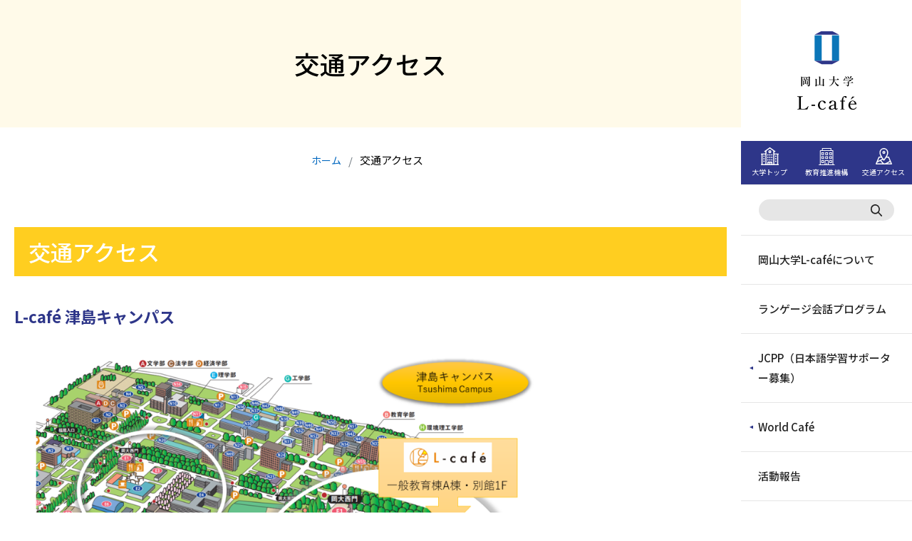

--- FILE ---
content_type: text/html; charset=UTF-8
request_url: https://www.ipec.okayama-u.ac.jp/lcafe/access/
body_size: 29766
content:
<!doctype html>
<html lang="ja">
<head>
<meta charset="utf-8">
<meta http-equiv="X-UA-Compatible" content="IE=edge">
<meta name="viewport" content="width=device-width, initial-scale=1">

<!-- 検索エンジンのクロールとインデックスを制御 -->
<meta name="robots" content="index,follow"><!-- すべての検索エンジン用 -->
<meta name="googlebot" content="index,follow"><!-- Google用 -->

<meta name="format-detection" content="telephone=no"><!-- safari tel自動リンク無効化 -->
<meta name="format-detection" content="email=no,address=no" />

<!-- キャッシュ -->
<meta http-equiv="Pragma" content="no-cache" />
<meta http-equiv="Cache-Control" content="no-cache" />
<meta http-equiv="Expires" content="0" />
<meta name="description" content="交通アクセス L-café 津島キャンパス 　★PDF版はこちら☞　L-café 津島キャンパス 周辺地図 【お問い合わせ】一般教育棟A棟一階 L-café 　　℡: 086-251-7313 　　E-mail:&nbsp;&nbsp;mf" />
<title>交通アクセス | L-café(日本語)</title>

		<!-- All in One SEO 4.1.6.2 -->
		<meta name="description" content="交通アクセス L-café 津島キャンパス ★PDF版はこちら☞ L-café 津島キャンパス 周辺地図 【 […]" />
		<meta name="robots" content="max-image-preview:large" />
		<link rel="canonical" href="https://www.ipec.okayama-u.ac.jp/lcafe/access/" />
		<meta property="og:locale" content="ja_JP" />
		<meta property="og:site_name" content="L-café(日本語) |" />
		<meta property="og:type" content="article" />
		<meta property="og:title" content="交通アクセス | L-café(日本語)" />
		<meta property="og:description" content="交通アクセス L-café 津島キャンパス ★PDF版はこちら☞ L-café 津島キャンパス 周辺地図 【 […]" />
		<meta property="og:url" content="https://www.ipec.okayama-u.ac.jp/lcafe/access/" />
		<meta property="article:published_time" content="2017-03-31T03:23:13+00:00" />
		<meta property="article:modified_time" content="2023-03-02T05:25:13+00:00" />
		<meta name="twitter:card" content="summary" />
		<meta name="twitter:title" content="交通アクセス | L-café(日本語)" />
		<meta name="twitter:description" content="交通アクセス L-café 津島キャンパス ★PDF版はこちら☞ L-café 津島キャンパス 周辺地図 【 […]" />
		<script type="application/ld+json" class="aioseo-schema">
			{"@context":"https:\/\/schema.org","@graph":[{"@type":"WebSite","@id":"https:\/\/www.ipec.okayama-u.ac.jp\/lcafe\/#website","url":"https:\/\/www.ipec.okayama-u.ac.jp\/lcafe\/","name":"L-caf\u00e9(\u65e5\u672c\u8a9e)","inLanguage":"ja","publisher":{"@id":"https:\/\/www.ipec.okayama-u.ac.jp\/lcafe\/#organization"}},{"@type":"Organization","@id":"https:\/\/www.ipec.okayama-u.ac.jp\/lcafe\/#organization","name":"L-caf\u00e9(\u65e5\u672c\u8a9e)","url":"https:\/\/www.ipec.okayama-u.ac.jp\/lcafe\/"},{"@type":"BreadcrumbList","@id":"https:\/\/www.ipec.okayama-u.ac.jp\/lcafe\/access\/#breadcrumblist","itemListElement":[{"@type":"ListItem","@id":"https:\/\/www.ipec.okayama-u.ac.jp\/lcafe\/#listItem","position":1,"item":{"@type":"WebPage","@id":"https:\/\/www.ipec.okayama-u.ac.jp\/lcafe\/","name":"\u30db\u30fc\u30e0","url":"https:\/\/www.ipec.okayama-u.ac.jp\/lcafe\/"},"nextItem":"https:\/\/www.ipec.okayama-u.ac.jp\/lcafe\/access\/#listItem"},{"@type":"ListItem","@id":"https:\/\/www.ipec.okayama-u.ac.jp\/lcafe\/access\/#listItem","position":2,"item":{"@type":"WebPage","@id":"https:\/\/www.ipec.okayama-u.ac.jp\/lcafe\/access\/","name":"\u4ea4\u901a\u30a2\u30af\u30bb\u30b9","description":"\u4ea4\u901a\u30a2\u30af\u30bb\u30b9 L-caf\u00e9 \u6d25\u5cf6\u30ad\u30e3\u30f3\u30d1\u30b9 \u2605PDF\u7248\u306f\u3053\u3061\u3089\u261e L-caf\u00e9 \u6d25\u5cf6\u30ad\u30e3\u30f3\u30d1\u30b9 \u5468\u8fba\u5730\u56f3 \u3010 [\u2026]","url":"https:\/\/www.ipec.okayama-u.ac.jp\/lcafe\/access\/"},"previousItem":"https:\/\/www.ipec.okayama-u.ac.jp\/lcafe\/#listItem"}]},{"@type":"WebPage","@id":"https:\/\/www.ipec.okayama-u.ac.jp\/lcafe\/access\/#webpage","url":"https:\/\/www.ipec.okayama-u.ac.jp\/lcafe\/access\/","name":"\u4ea4\u901a\u30a2\u30af\u30bb\u30b9 | L-caf\u00e9(\u65e5\u672c\u8a9e)","description":"\u4ea4\u901a\u30a2\u30af\u30bb\u30b9 L-caf\u00e9 \u6d25\u5cf6\u30ad\u30e3\u30f3\u30d1\u30b9 \u2605PDF\u7248\u306f\u3053\u3061\u3089\u261e L-caf\u00e9 \u6d25\u5cf6\u30ad\u30e3\u30f3\u30d1\u30b9 \u5468\u8fba\u5730\u56f3 \u3010 [\u2026]","inLanguage":"ja","isPartOf":{"@id":"https:\/\/www.ipec.okayama-u.ac.jp\/lcafe\/#website"},"breadcrumb":{"@id":"https:\/\/www.ipec.okayama-u.ac.jp\/lcafe\/access\/#breadcrumblist"},"datePublished":"2017-03-31T03:23:13+09:00","dateModified":"2023-03-02T05:25:13+09:00"}]}
		</script>
		<!-- All in One SEO -->

<link rel='dns-prefetch' href='//www.google.com' />
<link rel='dns-prefetch' href='//s.w.org' />
<link rel="alternate" type="application/rss+xml" title="L-café(日本語) &raquo; フィード" href="https://www.ipec.okayama-u.ac.jp/lcafe/feed/" />
<link rel="alternate" type="application/rss+xml" title="L-café(日本語) &raquo; コメントフィード" href="https://www.ipec.okayama-u.ac.jp/lcafe/comments/feed/" />
		<script type="text/javascript">
			window._wpemojiSettings = {"baseUrl":"https:\/\/s.w.org\/images\/core\/emoji\/13.1.0\/72x72\/","ext":".png","svgUrl":"https:\/\/s.w.org\/images\/core\/emoji\/13.1.0\/svg\/","svgExt":".svg","source":{"concatemoji":"https:\/\/www.ipec.okayama-u.ac.jp\/lcafe\/wp-includes\/js\/wp-emoji-release.min.js?ver=5.8.5"}};
			!function(e,a,t){var n,r,o,i=a.createElement("canvas"),p=i.getContext&&i.getContext("2d");function s(e,t){var a=String.fromCharCode;p.clearRect(0,0,i.width,i.height),p.fillText(a.apply(this,e),0,0);e=i.toDataURL();return p.clearRect(0,0,i.width,i.height),p.fillText(a.apply(this,t),0,0),e===i.toDataURL()}function c(e){var t=a.createElement("script");t.src=e,t.defer=t.type="text/javascript",a.getElementsByTagName("head")[0].appendChild(t)}for(o=Array("flag","emoji"),t.supports={everything:!0,everythingExceptFlag:!0},r=0;r<o.length;r++)t.supports[o[r]]=function(e){if(!p||!p.fillText)return!1;switch(p.textBaseline="top",p.font="600 32px Arial",e){case"flag":return s([127987,65039,8205,9895,65039],[127987,65039,8203,9895,65039])?!1:!s([55356,56826,55356,56819],[55356,56826,8203,55356,56819])&&!s([55356,57332,56128,56423,56128,56418,56128,56421,56128,56430,56128,56423,56128,56447],[55356,57332,8203,56128,56423,8203,56128,56418,8203,56128,56421,8203,56128,56430,8203,56128,56423,8203,56128,56447]);case"emoji":return!s([10084,65039,8205,55357,56613],[10084,65039,8203,55357,56613])}return!1}(o[r]),t.supports.everything=t.supports.everything&&t.supports[o[r]],"flag"!==o[r]&&(t.supports.everythingExceptFlag=t.supports.everythingExceptFlag&&t.supports[o[r]]);t.supports.everythingExceptFlag=t.supports.everythingExceptFlag&&!t.supports.flag,t.DOMReady=!1,t.readyCallback=function(){t.DOMReady=!0},t.supports.everything||(n=function(){t.readyCallback()},a.addEventListener?(a.addEventListener("DOMContentLoaded",n,!1),e.addEventListener("load",n,!1)):(e.attachEvent("onload",n),a.attachEvent("onreadystatechange",function(){"complete"===a.readyState&&t.readyCallback()})),(n=t.source||{}).concatemoji?c(n.concatemoji):n.wpemoji&&n.twemoji&&(c(n.twemoji),c(n.wpemoji)))}(window,document,window._wpemojiSettings);
		</script>
		<style type="text/css">
img.wp-smiley,
img.emoji {
	display: inline !important;
	border: none !important;
	box-shadow: none !important;
	height: 1em !important;
	width: 1em !important;
	margin: 0 .07em !important;
	vertical-align: -0.1em !important;
	background: none !important;
	padding: 0 !important;
}
</style>
	<link rel='stylesheet' id='wp-block-library-css'  href='https://www.ipec.okayama-u.ac.jp/lcafe/wp-includes/css/dist/block-library/style.min.css?ver=5.8.5' type='text/css' media='all' />
<link rel='stylesheet' id='contact-form-7-css'  href='https://www.ipec.okayama-u.ac.jp/lcafe/wp-content/plugins/contact-form-7/includes/css/styles.css?ver=5.5.3' type='text/css' media='all' />
<link rel='stylesheet' id='contact-form-7-confirm-css'  href='https://www.ipec.okayama-u.ac.jp/lcafe/wp-content/plugins/contact-form-7-add-confirm/includes/css/styles.css?ver=5.1' type='text/css' media='all' />
<script type='text/javascript' src='https://www.ipec.okayama-u.ac.jp/lcafe/wp-includes/js/jquery/jquery.min.js?ver=3.6.0' id='jquery-core-js'></script>
<script type='text/javascript' src='https://www.ipec.okayama-u.ac.jp/lcafe/wp-includes/js/jquery/jquery-migrate.min.js?ver=3.3.2' id='jquery-migrate-js'></script>
<script type='text/javascript' src='https://www.ipec.okayama-u.ac.jp/lcafe/wp-content/plugins/sitenavigator/assets/js/script.js?ver=5.8.5' id='sitenavi_script-js'></script>
<link rel="https://api.w.org/" href="https://www.ipec.okayama-u.ac.jp/lcafe/wp-json/" /><link rel="alternate" type="application/json" href="https://www.ipec.okayama-u.ac.jp/lcafe/wp-json/wp/v2/pages/471" /><link rel="EditURI" type="application/rsd+xml" title="RSD" href="https://www.ipec.okayama-u.ac.jp/lcafe/xmlrpc.php?rsd" />
<link rel="wlwmanifest" type="application/wlwmanifest+xml" href="https://www.ipec.okayama-u.ac.jp/lcafe/wp-includes/wlwmanifest.xml" /> 
<meta name="generator" content="WordPress 5.8.5" />
<link rel='shortlink' href='https://www.ipec.okayama-u.ac.jp/lcafe/?p=471' />
<link rel="alternate" type="application/json+oembed" href="https://www.ipec.okayama-u.ac.jp/lcafe/wp-json/oembed/1.0/embed?url=https%3A%2F%2Fwww.ipec.okayama-u.ac.jp%2Flcafe%2Faccess%2F" />
<link rel="alternate" type="text/xml+oembed" href="https://www.ipec.okayama-u.ac.jp/lcafe/wp-json/oembed/1.0/embed?url=https%3A%2F%2Fwww.ipec.okayama-u.ac.jp%2Flcafe%2Faccess%2F&#038;format=xml" />
<!-- favicon -->
<link rel="shortcut icon" type="https://www.ipec.okayama-u.ac.jp/lcafe/wp-content/themes/okadai2023/image/vnd.microsoft.icon" href="https://www.ipec.okayama-u.ac.jp/lcafe/wp-content/themes/okadai2023/assets/favicon/favicon.ico">
<link rel="icon" type="https://www.ipec.okayama-u.ac.jp/lcafe/wp-content/themes/okadai2023/image/vnd.microsoft.icon" href="https://www.ipec.okayama-u.ac.jp/lcafe/wp-content/themes/okadai2023/assets/favicon/favicon.ico">

<!-- CSS -->
<link href="https://unpkg.com/ress/dist/ress.min.css" rel="stylesheet" type="text/css">
<link href="https://www.ipec.okayama-u.ac.jp/lcafe/wp-content/themes/okadai2023/assets/css/common.css" rel="stylesheet" type="text/css">
        <link href="https://www.ipec.okayama-u.ac.jp/lcafe/wp-content/themes/okadai2023/assets/css/page.css" rel="stylesheet" type="text/css">

<!-- Js -->
<script src="https://www.ipec.okayama-u.ac.jp/lcafe/wp-content/themes/okadai2023/assets/js/async.js" async></script>
<script src="https://www.ipec.okayama-u.ac.jp/lcafe/wp-content/themes/okadai2023/assets/js/defer.js" defer></script>
<script src="https://www.ipec.okayama-u.ac.jp/lcafe/wp-content/themes/okadai2023/assets/js/ofi.min.js"></script>

    <script src="https://www.ipec.okayama-u.ac.jp/lcafe/wp-content/themes/okadai2023/assets/js/page.js" defer></script>
<script src="https://www.ipec.okayama-u.ac.jp/lcafe/wp-content/themes/okadai2023/assets/js/common.js" defer></script>
</head>

<body id="page7" ontouchstart="">
    <div id="root"></div>
                <div class="wrapper">
        <!-- ========== HEADER ========== -->
    <header id="header" class="gHeader">
        <nav class="navbar navbar-expand-lg">
            <!-- 各部門Logo入れ替え -->
            <a class="navbar-brand sp" href="https://www.ipec.okayama-u.ac.jp/lcafe/">
                                    <img src="https://www.ipec.okayama-u.ac.jp/lcafe/wp-content/themes/okadai2023/assets/img/header/header_logo_Lcafe_sp.svg" alt="岡山大学 教育推進機構" loading="lazy" class="logo-cte">
                            </a>
            <button class="navbar-toggler" type="button" data-toggle="offcanvas" aria-expanded="false" aria-label="navbars">
                <span class="navbar-toggler-icon"></span>
                <span class="navbar-toggler-icon"></span>
                <span class="navbar-toggler-icon"></span>
            </button>
            <div class="navbar-collapse offcanvas-collapse" id="navbars">
                <div class="offcanvas__inner">
                    <!-- 各部門Logo入れ替え -->
                    <a class="navbar-brand pc" href="https://www.ipec.okayama-u.ac.jp/lcafe/">
                                                    <img src="https://www.ipec.okayama-u.ac.jp/lcafe/wp-content/themes/okadai2023/assets/img/header/header_logo_Lcafe.svg" alt="岡山大学 教育推進機構" loading="lazy" class="logo-cte">
                                            </a>
                                <ul class="navbar-nav nav-justified topNav">
                        <li class="nav-item">
                            <a class="nav-link link01" href="https://www.okayama-u.ac.jp">大学トップ</a>
                        </li>
                        <li class="nav-item">
                            <a class="nav-link link02" href="https://www.ipec.okayama-u.ac.jp">教育推進機構</a>
                        </li>
                        <li class="nav-item">
                            <a class="nav-link link03" href="https://www.okayama-u.ac.jp/tp/access/access.html">交通アクセス</a>
                        </li>
                    </ul>

                    <!-- 検索 -->
                    <div class="myBlockSearch">
                        <form action="https://www.ipec.okayama-u.ac.jp/lcafe/" method="GET">
                            
                            <input type="hidden" name="cx" value="002850457900918908496:hz2eggk0ot0" />
                            <input type="hidden" name="ie" value="UTF-8" />
                            <input type="hidden" name="s" value="" />
                            <label for="" class="search_label">
                            <input type="search" name="q" class="search_input" placeholder="" aria-label="">
                                <button type="submit" class="search_btn">
                                    <img src="https://www.ipec.okayama-u.ac.jp/lcafe/wp-content/themes/okadai2023/assets/img/header/icon_search.svg" alt="検索" loading="lazy">
                                </button>
                            </label>
                        </form>
                    </div>

                    <!-- ナビリンク -->
                    <ul class="navbar-nav bottomNav">
                                                <!-- 第1階層 -->
                        <li class="nav-item ">
                            <a href="https://www.ipec.okayama-u.ac.jp/lcafe/about/" class="nav-link dropdown__link">岡山大学L-caféについて</a>
                                                                                </li>
                                                <!-- 第1階層 -->
                        <li class="nav-item ">
                            <a href="https://www.ipec.okayama-u.ac.jp/lcafe/lesson2025/" class="nav-link dropdown__link">ランゲージ会話プログラム</a>
                                                                                </li>
                                                <!-- 第1階層 -->
                        <li class="nav-item dropdown">
                            <a href="https://www.ipec.okayama-u.ac.jp/lcafe/page_4737/" class="nav-link dropdown__link">JCPP（日本語学習サポーター募集）</a>
                                                            <button type="button" id="navbarDropdown1_1" class="dropdown-toggle" role="button" data-toggle="dropdown" aria-haspopup="true" aria-expanded="false"></button>
                                                                                        <!-- 第2階層 -->
                                <div class="dropdown-menu modDdropdownMenu --second" aria-labelledby="navbarDropdown1_1">
                                    <ul class="navbar-nav has-child">
                                                                                    <li class="dropdown-item ">
                                                <a href="https://www.ipec.okayama-u.ac.jp/lcafe/page_4737/jcpp-information-for-international-students-want-to-learn-japanese/" class="nav-link ">JCPP (Japanese Conversation Partnership Program)</a>
                                                                                                                                            </li>
                                                                            </ul>
                                </div>
                                                    </li>
                                                <!-- 第1階層 -->
                        <li class="nav-item dropdown">
                            <a href="https://www.ipec.okayama-u.ac.jp/lcafe/page-5/" class="nav-link dropdown__link">World Café</a>
                                                            <button type="button" id="navbarDropdown1_1" class="dropdown-toggle" role="button" data-toggle="dropdown" aria-haspopup="true" aria-expanded="false"></button>
                                                                                        <!-- 第2階層 -->
                                <div class="dropdown-menu modDdropdownMenu --second" aria-labelledby="navbarDropdown1_1">
                                    <ul class="navbar-nav has-child">
                                                                                    <li class="dropdown-item ">
                                                <a href="https://www.ipec.okayama-u.ac.jp/lcafe/page-5/page_160/" class="nav-link ">café français（フランス語カフェ）</a>
                                                                                                                                            </li>
                                                                                    <li class="dropdown-item ">
                                                <a href="https://www.ipec.okayama-u.ac.jp/lcafe/page-5/page_176/" class="nav-link ">中文茶房（中国語カフェ）</a>
                                                                                                                                            </li>
                                                                                    <li class="dropdown-item ">
                                                <a href="https://www.ipec.okayama-u.ac.jp/lcafe/page-5/page_180/" class="nav-link ">にほんごカフェさくら</a>
                                                                                                                                            </li>
                                                                            </ul>
                                </div>
                                                    </li>
                                                <!-- 第1階層 -->
                        <li class="nav-item ">
                            <a href="https://www.ipec.okayama-u.ac.jp/lcafe/previous/" class="nav-link dropdown__link">活動報告</a>
                                                                                </li>
                                                <!-- 第1階層 -->
                        <li class="nav-item ">
                            <a href="https://www.ipec.okayama-u.ac.jp/lcafe/page-4/" class="nav-link dropdown__link">イベント情報</a>
                                                                                </li>
                                                <!-- 第1階層 -->
                        <li class="nav-item ">
                            <a href="https://www.ipec.okayama-u.ac.jp/lcafe/contact/" class="nav-link dropdown__link">お問い合わせ</a>
                                                                                </li>
                                                <!-- 第1階層 -->
                        <li class="nav-item ">
                            <a href="https://www.ipec.okayama-u.ac.jp/lcafe/access/" class="nav-link dropdown__link">交通アクセス</a>
                                                                                </li>
                                            </ul>

                    <div class="myBlockNavlink">
                        <ul class="navbar-nav">
                            <li class="nav-item">
                                <a href="https://www.ipec.okayama-u.ac.jp/common/" class="nav-link">共通教育部門</a>
                            </li>
                            <li class="nav-item">
                                <a href="https://www.ipec.okayama-u.ac.jp/language/" class="nav-link">外国語教育部門</a>
                            </li>
                            <li class="nav-item">
                                <a href="https://www.ipec.okayama-u.ac.jp/admission/" class="nav-link">入試・高大接続部門</a>
                            </li>
                            <li class="nav-item">
                                <a href="https://www.ipec.okayama-u.ac.jp/shien/" class="nav-link">学生支援部門</a>
                            </li>
                            <li class="nav-item">
                                <a href="https://www.ipec.okayama-u.ac.jp/cte/" class="nav-link">学習・教授支援(CTE)部門</a>
                            </li>
                            <li class="nav-item">
                                <a href="https://www.ipec.okayama-u.ac.jp/lcafe/" class="nav-link">L-café</a>
                            </li>
                        </ul>
                        <div class="navLangBlock">
                                                            <a href="https://www.ipec.okayama-u.ac.jp/lcafe-e/" class="navLangBlock__en">English</a>
                                                    </div>
                    </div>

                </div><!-- .offcanvas__inner -->
            </div>
        </nav>
    </header>
    <!-- ========== MAIN ========== -->
    <main id="mainContainer" class="gContents">

        <!-- === ページヘッダー === -->
        <section class="page-header">
            <div class="jumbotron jumbotron-fluid">
                <div class="container-fluid">
                    <div class="modTitle">
                        <h1 class="modTitle__jp">交通アクセス</h1>
                    </div>
                </div>
            </div>
        </section>

    <!-- パンくずリスト -->
    <section class="myBlockBreadcrumb">
        <div class="container-fluid">
            <div class="row">
                <div class="col-12">
                    <nav aria-label="パンくずリスト">
                        <ol class="breadcrumb pankuzu">
						    <li class="breadcrumb-item" itemscope itemtype="http://data-vocabulary.org/Breadcrumb"><a href="https://www.ipec.okayama-u.ac.jp/lcafe" itemprop="url">ホーム</a></li><li class="breadcrumb-item" itemscope itemtype="http://data-vocabulary.org/Breadcrumb">交通アクセス</li>                        </ol>
                    </nav>
                </div>
            </div><!-- .row -->
        </div><!-- .container-fluid -->
    </section>

    <!-- === modContainer / テンプレート === -->
    <section class="modContainer">
        <div class="page-sec-inner">
            <div class="modContents">
            <h2>交通アクセス</h2>
<h4>L-café 津島キャンパス</h4>
<p><img loading="lazy" class="alignnone  wp-image-4690" src="https://www.ipec.okayama-u.ac.jp/lcafe/wp-content/uploads/sites/7/2022/09/campusmap-300x169.png" alt="" width="838" height="472" srcset="https://www.ipec.okayama-u.ac.jp/lcafe/wp-content/uploads/sites/7/2022/09/campusmap-300x169.png 300w, https://www.ipec.okayama-u.ac.jp/lcafe/wp-content/uploads/sites/7/2022/09/campusmap-1024x576.png 1024w, https://www.ipec.okayama-u.ac.jp/lcafe/wp-content/uploads/sites/7/2022/09/campusmap-768x432.png 768w, https://www.ipec.okayama-u.ac.jp/lcafe/wp-content/uploads/sites/7/2022/09/campusmap-1200x675.png 1200w, https://www.ipec.okayama-u.ac.jp/lcafe/wp-content/uploads/sites/7/2022/09/campusmap.png 1280w" sizes="(max-width: 838px) 100vw, 838px" /></p>
<p><span class="i_pdf" style="color: #000000; font-size: 14pt;">　★PDF版はこちら☞　<strong><span style="text-decoration: underline;"><span style="color: #0000ff; text-decoration: underline;"><a style="color: #0000ff; text-decoration: underline;" href="https://www.ipec.okayama-u.ac.jp/lcafe/wp-content/uploads/sites/7/2022/09/campusmap.pdf">L-café 津島キャンパス 周辺地図</a></span></span></strong></span></p>
<p><span style="color: #000000;">【お問い合わせ】一般教育棟A棟一階 L-café</span><br />
<span style="color: #000000;">　　℡: 086-251-7313</span><br />
　　<span style="color: #000000;">E-mail:&nbsp;</span>&nbsp;<a href="mailto:mfujimoto@okayama-u.ac.jp"><span style="text-decoration: underline;"><span style="color: #0000ff; text-decoration: underline;">mfujimoto@okayama-u.ac.jp</span></span></a>&nbsp;<span style="color: #000000;">(担当: 藤本)</span></p>
            </div><!-- //.modContents -->
        </div>
    </section><!-- .modContainer -->

            <!-- ========== FOOTER ========== -->
            <div id="pagetop">
                <a href="#root">
                    <img src="https://www.ipec.okayama-u.ac.jp/lcafe/wp-content/themes/okadai2023/assets/img/common/img_pagetop.svg" alt="" loading="lazy">
                </a>
            </div>
        </main>
                <footer id="footer" class="gFooter">
            <div class="gFooter__group01">
                <div class="gFooter__nav">
                    <div class="gFooter__nav--item top">
                        <a href="/" class="nav-brand gFooter__logo">
                            <img src="https://www.ipec.okayama-u.ac.jp/lcafe/wp-content/themes/okadai2023/assets/img/footer/footer_logo.svg" alt="岡山大学 教育推進機構" loading="lazy">
                        </a>
                        <address class="gFooter__address">〒700-8530 岡山市北区津島中2丁目1番1号</address>
                    </div>
                    <div class="gFooter__nav--item bottom">
                        <ul class="gFooter__nav--link">
                                                                <li>
                                        <a href="http://www.okayama-u.ac.jp/tp/site_policy.html" target="別タブで開く場合はチェック">このサイトについて</a>
                                    </li>
                                                                <li>
                                        <a href="http://www.okayama-u.ac.jp/tp/privacy_policy.html" target="別タブで開く場合はチェック">プライバシーポリシー</a>
                                    </li>
                                                    </ul>

                        <div class="gFooter__copyright">
                            <a href="https://www.okayama-u.ac.jp">&copy; Okayama University</a>
                        </div>
                    </div>
                </div>
            </div>
        </footer>
            </div><!-- /.wrapper -->
    <script>
        /*目次リスト*/
    jQuery('.list_1 > li > ul > li > ul').parent('li').addClass('accordion').attr('role', 'tablist').children('a').after('<button type="button" class="ac-toggle" role="tab" aria-controls="accordion-panel1" aria-expanded="false"></button>');
    jQuery('.accordion').children('ul').addClass('acod-panel').attr('id', 'accordion-panel1').attr('role', 'tabpanel').attr('aria-hidden', 'true');
    /*フローとQA　最後のdivにクラスを追加*/
    jQuery('.toggle_panel > div:last').addClass('last-item');
        </script>
</body>
<script type='text/javascript' src='https://www.ipec.okayama-u.ac.jp/lcafe/wp-includes/js/dist/vendor/regenerator-runtime.min.js?ver=0.13.7' id='regenerator-runtime-js'></script>
<script type='text/javascript' src='https://www.ipec.okayama-u.ac.jp/lcafe/wp-includes/js/dist/vendor/wp-polyfill.min.js?ver=3.15.0' id='wp-polyfill-js'></script>
<script type='text/javascript' id='contact-form-7-js-extra'>
/* <![CDATA[ */
var wpcf7 = {"api":{"root":"https:\/\/www.ipec.okayama-u.ac.jp\/lcafe\/wp-json\/","namespace":"contact-form-7\/v1"}};
/* ]]> */
</script>
<script type='text/javascript' src='https://www.ipec.okayama-u.ac.jp/lcafe/wp-content/plugins/contact-form-7/includes/js/index.js?ver=5.5.3' id='contact-form-7-js'></script>
<script type='text/javascript' src='https://www.ipec.okayama-u.ac.jp/lcafe/wp-includes/js/jquery/jquery.form.min.js?ver=4.3.0' id='jquery-form-js'></script>
<script type='text/javascript' src='https://www.ipec.okayama-u.ac.jp/lcafe/wp-content/plugins/contact-form-7-add-confirm/includes/js/scripts.js?ver=5.1' id='contact-form-7-confirm-js'></script>
<script type='text/javascript' src='https://www.google.com/recaptcha/api.js?render=6LeHPboUAAAAALq2gWojWFUTO2-ry_g2n7G4V7he&#038;ver=3.0' id='google-recaptcha-js'></script>
<script type='text/javascript' id='wpcf7-recaptcha-js-extra'>
/* <![CDATA[ */
var wpcf7_recaptcha = {"sitekey":"6LeHPboUAAAAALq2gWojWFUTO2-ry_g2n7G4V7he","actions":{"homepage":"homepage","contactform":"contactform"}};
/* ]]> */
</script>
<script type='text/javascript' src='https://www.ipec.okayama-u.ac.jp/lcafe/wp-content/plugins/contact-form-7/modules/recaptcha/index.js?ver=5.5.3' id='wpcf7-recaptcha-js'></script>
<script type='text/javascript' src='https://www.ipec.okayama-u.ac.jp/lcafe/wp-includes/js/wp-embed.min.js?ver=5.8.5' id='wp-embed-js'></script>
</html>


--- FILE ---
content_type: text/html; charset=utf-8
request_url: https://www.google.com/recaptcha/api2/anchor?ar=1&k=6LeHPboUAAAAALq2gWojWFUTO2-ry_g2n7G4V7he&co=aHR0cHM6Ly93d3cuaXBlYy5va2F5YW1hLXUuYWMuanA6NDQz&hl=en&v=PoyoqOPhxBO7pBk68S4YbpHZ&size=invisible&anchor-ms=20000&execute-ms=30000&cb=cgxpyj8vqhe5
body_size: 48742
content:
<!DOCTYPE HTML><html dir="ltr" lang="en"><head><meta http-equiv="Content-Type" content="text/html; charset=UTF-8">
<meta http-equiv="X-UA-Compatible" content="IE=edge">
<title>reCAPTCHA</title>
<style type="text/css">
/* cyrillic-ext */
@font-face {
  font-family: 'Roboto';
  font-style: normal;
  font-weight: 400;
  font-stretch: 100%;
  src: url(//fonts.gstatic.com/s/roboto/v48/KFO7CnqEu92Fr1ME7kSn66aGLdTylUAMa3GUBHMdazTgWw.woff2) format('woff2');
  unicode-range: U+0460-052F, U+1C80-1C8A, U+20B4, U+2DE0-2DFF, U+A640-A69F, U+FE2E-FE2F;
}
/* cyrillic */
@font-face {
  font-family: 'Roboto';
  font-style: normal;
  font-weight: 400;
  font-stretch: 100%;
  src: url(//fonts.gstatic.com/s/roboto/v48/KFO7CnqEu92Fr1ME7kSn66aGLdTylUAMa3iUBHMdazTgWw.woff2) format('woff2');
  unicode-range: U+0301, U+0400-045F, U+0490-0491, U+04B0-04B1, U+2116;
}
/* greek-ext */
@font-face {
  font-family: 'Roboto';
  font-style: normal;
  font-weight: 400;
  font-stretch: 100%;
  src: url(//fonts.gstatic.com/s/roboto/v48/KFO7CnqEu92Fr1ME7kSn66aGLdTylUAMa3CUBHMdazTgWw.woff2) format('woff2');
  unicode-range: U+1F00-1FFF;
}
/* greek */
@font-face {
  font-family: 'Roboto';
  font-style: normal;
  font-weight: 400;
  font-stretch: 100%;
  src: url(//fonts.gstatic.com/s/roboto/v48/KFO7CnqEu92Fr1ME7kSn66aGLdTylUAMa3-UBHMdazTgWw.woff2) format('woff2');
  unicode-range: U+0370-0377, U+037A-037F, U+0384-038A, U+038C, U+038E-03A1, U+03A3-03FF;
}
/* math */
@font-face {
  font-family: 'Roboto';
  font-style: normal;
  font-weight: 400;
  font-stretch: 100%;
  src: url(//fonts.gstatic.com/s/roboto/v48/KFO7CnqEu92Fr1ME7kSn66aGLdTylUAMawCUBHMdazTgWw.woff2) format('woff2');
  unicode-range: U+0302-0303, U+0305, U+0307-0308, U+0310, U+0312, U+0315, U+031A, U+0326-0327, U+032C, U+032F-0330, U+0332-0333, U+0338, U+033A, U+0346, U+034D, U+0391-03A1, U+03A3-03A9, U+03B1-03C9, U+03D1, U+03D5-03D6, U+03F0-03F1, U+03F4-03F5, U+2016-2017, U+2034-2038, U+203C, U+2040, U+2043, U+2047, U+2050, U+2057, U+205F, U+2070-2071, U+2074-208E, U+2090-209C, U+20D0-20DC, U+20E1, U+20E5-20EF, U+2100-2112, U+2114-2115, U+2117-2121, U+2123-214F, U+2190, U+2192, U+2194-21AE, U+21B0-21E5, U+21F1-21F2, U+21F4-2211, U+2213-2214, U+2216-22FF, U+2308-230B, U+2310, U+2319, U+231C-2321, U+2336-237A, U+237C, U+2395, U+239B-23B7, U+23D0, U+23DC-23E1, U+2474-2475, U+25AF, U+25B3, U+25B7, U+25BD, U+25C1, U+25CA, U+25CC, U+25FB, U+266D-266F, U+27C0-27FF, U+2900-2AFF, U+2B0E-2B11, U+2B30-2B4C, U+2BFE, U+3030, U+FF5B, U+FF5D, U+1D400-1D7FF, U+1EE00-1EEFF;
}
/* symbols */
@font-face {
  font-family: 'Roboto';
  font-style: normal;
  font-weight: 400;
  font-stretch: 100%;
  src: url(//fonts.gstatic.com/s/roboto/v48/KFO7CnqEu92Fr1ME7kSn66aGLdTylUAMaxKUBHMdazTgWw.woff2) format('woff2');
  unicode-range: U+0001-000C, U+000E-001F, U+007F-009F, U+20DD-20E0, U+20E2-20E4, U+2150-218F, U+2190, U+2192, U+2194-2199, U+21AF, U+21E6-21F0, U+21F3, U+2218-2219, U+2299, U+22C4-22C6, U+2300-243F, U+2440-244A, U+2460-24FF, U+25A0-27BF, U+2800-28FF, U+2921-2922, U+2981, U+29BF, U+29EB, U+2B00-2BFF, U+4DC0-4DFF, U+FFF9-FFFB, U+10140-1018E, U+10190-1019C, U+101A0, U+101D0-101FD, U+102E0-102FB, U+10E60-10E7E, U+1D2C0-1D2D3, U+1D2E0-1D37F, U+1F000-1F0FF, U+1F100-1F1AD, U+1F1E6-1F1FF, U+1F30D-1F30F, U+1F315, U+1F31C, U+1F31E, U+1F320-1F32C, U+1F336, U+1F378, U+1F37D, U+1F382, U+1F393-1F39F, U+1F3A7-1F3A8, U+1F3AC-1F3AF, U+1F3C2, U+1F3C4-1F3C6, U+1F3CA-1F3CE, U+1F3D4-1F3E0, U+1F3ED, U+1F3F1-1F3F3, U+1F3F5-1F3F7, U+1F408, U+1F415, U+1F41F, U+1F426, U+1F43F, U+1F441-1F442, U+1F444, U+1F446-1F449, U+1F44C-1F44E, U+1F453, U+1F46A, U+1F47D, U+1F4A3, U+1F4B0, U+1F4B3, U+1F4B9, U+1F4BB, U+1F4BF, U+1F4C8-1F4CB, U+1F4D6, U+1F4DA, U+1F4DF, U+1F4E3-1F4E6, U+1F4EA-1F4ED, U+1F4F7, U+1F4F9-1F4FB, U+1F4FD-1F4FE, U+1F503, U+1F507-1F50B, U+1F50D, U+1F512-1F513, U+1F53E-1F54A, U+1F54F-1F5FA, U+1F610, U+1F650-1F67F, U+1F687, U+1F68D, U+1F691, U+1F694, U+1F698, U+1F6AD, U+1F6B2, U+1F6B9-1F6BA, U+1F6BC, U+1F6C6-1F6CF, U+1F6D3-1F6D7, U+1F6E0-1F6EA, U+1F6F0-1F6F3, U+1F6F7-1F6FC, U+1F700-1F7FF, U+1F800-1F80B, U+1F810-1F847, U+1F850-1F859, U+1F860-1F887, U+1F890-1F8AD, U+1F8B0-1F8BB, U+1F8C0-1F8C1, U+1F900-1F90B, U+1F93B, U+1F946, U+1F984, U+1F996, U+1F9E9, U+1FA00-1FA6F, U+1FA70-1FA7C, U+1FA80-1FA89, U+1FA8F-1FAC6, U+1FACE-1FADC, U+1FADF-1FAE9, U+1FAF0-1FAF8, U+1FB00-1FBFF;
}
/* vietnamese */
@font-face {
  font-family: 'Roboto';
  font-style: normal;
  font-weight: 400;
  font-stretch: 100%;
  src: url(//fonts.gstatic.com/s/roboto/v48/KFO7CnqEu92Fr1ME7kSn66aGLdTylUAMa3OUBHMdazTgWw.woff2) format('woff2');
  unicode-range: U+0102-0103, U+0110-0111, U+0128-0129, U+0168-0169, U+01A0-01A1, U+01AF-01B0, U+0300-0301, U+0303-0304, U+0308-0309, U+0323, U+0329, U+1EA0-1EF9, U+20AB;
}
/* latin-ext */
@font-face {
  font-family: 'Roboto';
  font-style: normal;
  font-weight: 400;
  font-stretch: 100%;
  src: url(//fonts.gstatic.com/s/roboto/v48/KFO7CnqEu92Fr1ME7kSn66aGLdTylUAMa3KUBHMdazTgWw.woff2) format('woff2');
  unicode-range: U+0100-02BA, U+02BD-02C5, U+02C7-02CC, U+02CE-02D7, U+02DD-02FF, U+0304, U+0308, U+0329, U+1D00-1DBF, U+1E00-1E9F, U+1EF2-1EFF, U+2020, U+20A0-20AB, U+20AD-20C0, U+2113, U+2C60-2C7F, U+A720-A7FF;
}
/* latin */
@font-face {
  font-family: 'Roboto';
  font-style: normal;
  font-weight: 400;
  font-stretch: 100%;
  src: url(//fonts.gstatic.com/s/roboto/v48/KFO7CnqEu92Fr1ME7kSn66aGLdTylUAMa3yUBHMdazQ.woff2) format('woff2');
  unicode-range: U+0000-00FF, U+0131, U+0152-0153, U+02BB-02BC, U+02C6, U+02DA, U+02DC, U+0304, U+0308, U+0329, U+2000-206F, U+20AC, U+2122, U+2191, U+2193, U+2212, U+2215, U+FEFF, U+FFFD;
}
/* cyrillic-ext */
@font-face {
  font-family: 'Roboto';
  font-style: normal;
  font-weight: 500;
  font-stretch: 100%;
  src: url(//fonts.gstatic.com/s/roboto/v48/KFO7CnqEu92Fr1ME7kSn66aGLdTylUAMa3GUBHMdazTgWw.woff2) format('woff2');
  unicode-range: U+0460-052F, U+1C80-1C8A, U+20B4, U+2DE0-2DFF, U+A640-A69F, U+FE2E-FE2F;
}
/* cyrillic */
@font-face {
  font-family: 'Roboto';
  font-style: normal;
  font-weight: 500;
  font-stretch: 100%;
  src: url(//fonts.gstatic.com/s/roboto/v48/KFO7CnqEu92Fr1ME7kSn66aGLdTylUAMa3iUBHMdazTgWw.woff2) format('woff2');
  unicode-range: U+0301, U+0400-045F, U+0490-0491, U+04B0-04B1, U+2116;
}
/* greek-ext */
@font-face {
  font-family: 'Roboto';
  font-style: normal;
  font-weight: 500;
  font-stretch: 100%;
  src: url(//fonts.gstatic.com/s/roboto/v48/KFO7CnqEu92Fr1ME7kSn66aGLdTylUAMa3CUBHMdazTgWw.woff2) format('woff2');
  unicode-range: U+1F00-1FFF;
}
/* greek */
@font-face {
  font-family: 'Roboto';
  font-style: normal;
  font-weight: 500;
  font-stretch: 100%;
  src: url(//fonts.gstatic.com/s/roboto/v48/KFO7CnqEu92Fr1ME7kSn66aGLdTylUAMa3-UBHMdazTgWw.woff2) format('woff2');
  unicode-range: U+0370-0377, U+037A-037F, U+0384-038A, U+038C, U+038E-03A1, U+03A3-03FF;
}
/* math */
@font-face {
  font-family: 'Roboto';
  font-style: normal;
  font-weight: 500;
  font-stretch: 100%;
  src: url(//fonts.gstatic.com/s/roboto/v48/KFO7CnqEu92Fr1ME7kSn66aGLdTylUAMawCUBHMdazTgWw.woff2) format('woff2');
  unicode-range: U+0302-0303, U+0305, U+0307-0308, U+0310, U+0312, U+0315, U+031A, U+0326-0327, U+032C, U+032F-0330, U+0332-0333, U+0338, U+033A, U+0346, U+034D, U+0391-03A1, U+03A3-03A9, U+03B1-03C9, U+03D1, U+03D5-03D6, U+03F0-03F1, U+03F4-03F5, U+2016-2017, U+2034-2038, U+203C, U+2040, U+2043, U+2047, U+2050, U+2057, U+205F, U+2070-2071, U+2074-208E, U+2090-209C, U+20D0-20DC, U+20E1, U+20E5-20EF, U+2100-2112, U+2114-2115, U+2117-2121, U+2123-214F, U+2190, U+2192, U+2194-21AE, U+21B0-21E5, U+21F1-21F2, U+21F4-2211, U+2213-2214, U+2216-22FF, U+2308-230B, U+2310, U+2319, U+231C-2321, U+2336-237A, U+237C, U+2395, U+239B-23B7, U+23D0, U+23DC-23E1, U+2474-2475, U+25AF, U+25B3, U+25B7, U+25BD, U+25C1, U+25CA, U+25CC, U+25FB, U+266D-266F, U+27C0-27FF, U+2900-2AFF, U+2B0E-2B11, U+2B30-2B4C, U+2BFE, U+3030, U+FF5B, U+FF5D, U+1D400-1D7FF, U+1EE00-1EEFF;
}
/* symbols */
@font-face {
  font-family: 'Roboto';
  font-style: normal;
  font-weight: 500;
  font-stretch: 100%;
  src: url(//fonts.gstatic.com/s/roboto/v48/KFO7CnqEu92Fr1ME7kSn66aGLdTylUAMaxKUBHMdazTgWw.woff2) format('woff2');
  unicode-range: U+0001-000C, U+000E-001F, U+007F-009F, U+20DD-20E0, U+20E2-20E4, U+2150-218F, U+2190, U+2192, U+2194-2199, U+21AF, U+21E6-21F0, U+21F3, U+2218-2219, U+2299, U+22C4-22C6, U+2300-243F, U+2440-244A, U+2460-24FF, U+25A0-27BF, U+2800-28FF, U+2921-2922, U+2981, U+29BF, U+29EB, U+2B00-2BFF, U+4DC0-4DFF, U+FFF9-FFFB, U+10140-1018E, U+10190-1019C, U+101A0, U+101D0-101FD, U+102E0-102FB, U+10E60-10E7E, U+1D2C0-1D2D3, U+1D2E0-1D37F, U+1F000-1F0FF, U+1F100-1F1AD, U+1F1E6-1F1FF, U+1F30D-1F30F, U+1F315, U+1F31C, U+1F31E, U+1F320-1F32C, U+1F336, U+1F378, U+1F37D, U+1F382, U+1F393-1F39F, U+1F3A7-1F3A8, U+1F3AC-1F3AF, U+1F3C2, U+1F3C4-1F3C6, U+1F3CA-1F3CE, U+1F3D4-1F3E0, U+1F3ED, U+1F3F1-1F3F3, U+1F3F5-1F3F7, U+1F408, U+1F415, U+1F41F, U+1F426, U+1F43F, U+1F441-1F442, U+1F444, U+1F446-1F449, U+1F44C-1F44E, U+1F453, U+1F46A, U+1F47D, U+1F4A3, U+1F4B0, U+1F4B3, U+1F4B9, U+1F4BB, U+1F4BF, U+1F4C8-1F4CB, U+1F4D6, U+1F4DA, U+1F4DF, U+1F4E3-1F4E6, U+1F4EA-1F4ED, U+1F4F7, U+1F4F9-1F4FB, U+1F4FD-1F4FE, U+1F503, U+1F507-1F50B, U+1F50D, U+1F512-1F513, U+1F53E-1F54A, U+1F54F-1F5FA, U+1F610, U+1F650-1F67F, U+1F687, U+1F68D, U+1F691, U+1F694, U+1F698, U+1F6AD, U+1F6B2, U+1F6B9-1F6BA, U+1F6BC, U+1F6C6-1F6CF, U+1F6D3-1F6D7, U+1F6E0-1F6EA, U+1F6F0-1F6F3, U+1F6F7-1F6FC, U+1F700-1F7FF, U+1F800-1F80B, U+1F810-1F847, U+1F850-1F859, U+1F860-1F887, U+1F890-1F8AD, U+1F8B0-1F8BB, U+1F8C0-1F8C1, U+1F900-1F90B, U+1F93B, U+1F946, U+1F984, U+1F996, U+1F9E9, U+1FA00-1FA6F, U+1FA70-1FA7C, U+1FA80-1FA89, U+1FA8F-1FAC6, U+1FACE-1FADC, U+1FADF-1FAE9, U+1FAF0-1FAF8, U+1FB00-1FBFF;
}
/* vietnamese */
@font-face {
  font-family: 'Roboto';
  font-style: normal;
  font-weight: 500;
  font-stretch: 100%;
  src: url(//fonts.gstatic.com/s/roboto/v48/KFO7CnqEu92Fr1ME7kSn66aGLdTylUAMa3OUBHMdazTgWw.woff2) format('woff2');
  unicode-range: U+0102-0103, U+0110-0111, U+0128-0129, U+0168-0169, U+01A0-01A1, U+01AF-01B0, U+0300-0301, U+0303-0304, U+0308-0309, U+0323, U+0329, U+1EA0-1EF9, U+20AB;
}
/* latin-ext */
@font-face {
  font-family: 'Roboto';
  font-style: normal;
  font-weight: 500;
  font-stretch: 100%;
  src: url(//fonts.gstatic.com/s/roboto/v48/KFO7CnqEu92Fr1ME7kSn66aGLdTylUAMa3KUBHMdazTgWw.woff2) format('woff2');
  unicode-range: U+0100-02BA, U+02BD-02C5, U+02C7-02CC, U+02CE-02D7, U+02DD-02FF, U+0304, U+0308, U+0329, U+1D00-1DBF, U+1E00-1E9F, U+1EF2-1EFF, U+2020, U+20A0-20AB, U+20AD-20C0, U+2113, U+2C60-2C7F, U+A720-A7FF;
}
/* latin */
@font-face {
  font-family: 'Roboto';
  font-style: normal;
  font-weight: 500;
  font-stretch: 100%;
  src: url(//fonts.gstatic.com/s/roboto/v48/KFO7CnqEu92Fr1ME7kSn66aGLdTylUAMa3yUBHMdazQ.woff2) format('woff2');
  unicode-range: U+0000-00FF, U+0131, U+0152-0153, U+02BB-02BC, U+02C6, U+02DA, U+02DC, U+0304, U+0308, U+0329, U+2000-206F, U+20AC, U+2122, U+2191, U+2193, U+2212, U+2215, U+FEFF, U+FFFD;
}
/* cyrillic-ext */
@font-face {
  font-family: 'Roboto';
  font-style: normal;
  font-weight: 900;
  font-stretch: 100%;
  src: url(//fonts.gstatic.com/s/roboto/v48/KFO7CnqEu92Fr1ME7kSn66aGLdTylUAMa3GUBHMdazTgWw.woff2) format('woff2');
  unicode-range: U+0460-052F, U+1C80-1C8A, U+20B4, U+2DE0-2DFF, U+A640-A69F, U+FE2E-FE2F;
}
/* cyrillic */
@font-face {
  font-family: 'Roboto';
  font-style: normal;
  font-weight: 900;
  font-stretch: 100%;
  src: url(//fonts.gstatic.com/s/roboto/v48/KFO7CnqEu92Fr1ME7kSn66aGLdTylUAMa3iUBHMdazTgWw.woff2) format('woff2');
  unicode-range: U+0301, U+0400-045F, U+0490-0491, U+04B0-04B1, U+2116;
}
/* greek-ext */
@font-face {
  font-family: 'Roboto';
  font-style: normal;
  font-weight: 900;
  font-stretch: 100%;
  src: url(//fonts.gstatic.com/s/roboto/v48/KFO7CnqEu92Fr1ME7kSn66aGLdTylUAMa3CUBHMdazTgWw.woff2) format('woff2');
  unicode-range: U+1F00-1FFF;
}
/* greek */
@font-face {
  font-family: 'Roboto';
  font-style: normal;
  font-weight: 900;
  font-stretch: 100%;
  src: url(//fonts.gstatic.com/s/roboto/v48/KFO7CnqEu92Fr1ME7kSn66aGLdTylUAMa3-UBHMdazTgWw.woff2) format('woff2');
  unicode-range: U+0370-0377, U+037A-037F, U+0384-038A, U+038C, U+038E-03A1, U+03A3-03FF;
}
/* math */
@font-face {
  font-family: 'Roboto';
  font-style: normal;
  font-weight: 900;
  font-stretch: 100%;
  src: url(//fonts.gstatic.com/s/roboto/v48/KFO7CnqEu92Fr1ME7kSn66aGLdTylUAMawCUBHMdazTgWw.woff2) format('woff2');
  unicode-range: U+0302-0303, U+0305, U+0307-0308, U+0310, U+0312, U+0315, U+031A, U+0326-0327, U+032C, U+032F-0330, U+0332-0333, U+0338, U+033A, U+0346, U+034D, U+0391-03A1, U+03A3-03A9, U+03B1-03C9, U+03D1, U+03D5-03D6, U+03F0-03F1, U+03F4-03F5, U+2016-2017, U+2034-2038, U+203C, U+2040, U+2043, U+2047, U+2050, U+2057, U+205F, U+2070-2071, U+2074-208E, U+2090-209C, U+20D0-20DC, U+20E1, U+20E5-20EF, U+2100-2112, U+2114-2115, U+2117-2121, U+2123-214F, U+2190, U+2192, U+2194-21AE, U+21B0-21E5, U+21F1-21F2, U+21F4-2211, U+2213-2214, U+2216-22FF, U+2308-230B, U+2310, U+2319, U+231C-2321, U+2336-237A, U+237C, U+2395, U+239B-23B7, U+23D0, U+23DC-23E1, U+2474-2475, U+25AF, U+25B3, U+25B7, U+25BD, U+25C1, U+25CA, U+25CC, U+25FB, U+266D-266F, U+27C0-27FF, U+2900-2AFF, U+2B0E-2B11, U+2B30-2B4C, U+2BFE, U+3030, U+FF5B, U+FF5D, U+1D400-1D7FF, U+1EE00-1EEFF;
}
/* symbols */
@font-face {
  font-family: 'Roboto';
  font-style: normal;
  font-weight: 900;
  font-stretch: 100%;
  src: url(//fonts.gstatic.com/s/roboto/v48/KFO7CnqEu92Fr1ME7kSn66aGLdTylUAMaxKUBHMdazTgWw.woff2) format('woff2');
  unicode-range: U+0001-000C, U+000E-001F, U+007F-009F, U+20DD-20E0, U+20E2-20E4, U+2150-218F, U+2190, U+2192, U+2194-2199, U+21AF, U+21E6-21F0, U+21F3, U+2218-2219, U+2299, U+22C4-22C6, U+2300-243F, U+2440-244A, U+2460-24FF, U+25A0-27BF, U+2800-28FF, U+2921-2922, U+2981, U+29BF, U+29EB, U+2B00-2BFF, U+4DC0-4DFF, U+FFF9-FFFB, U+10140-1018E, U+10190-1019C, U+101A0, U+101D0-101FD, U+102E0-102FB, U+10E60-10E7E, U+1D2C0-1D2D3, U+1D2E0-1D37F, U+1F000-1F0FF, U+1F100-1F1AD, U+1F1E6-1F1FF, U+1F30D-1F30F, U+1F315, U+1F31C, U+1F31E, U+1F320-1F32C, U+1F336, U+1F378, U+1F37D, U+1F382, U+1F393-1F39F, U+1F3A7-1F3A8, U+1F3AC-1F3AF, U+1F3C2, U+1F3C4-1F3C6, U+1F3CA-1F3CE, U+1F3D4-1F3E0, U+1F3ED, U+1F3F1-1F3F3, U+1F3F5-1F3F7, U+1F408, U+1F415, U+1F41F, U+1F426, U+1F43F, U+1F441-1F442, U+1F444, U+1F446-1F449, U+1F44C-1F44E, U+1F453, U+1F46A, U+1F47D, U+1F4A3, U+1F4B0, U+1F4B3, U+1F4B9, U+1F4BB, U+1F4BF, U+1F4C8-1F4CB, U+1F4D6, U+1F4DA, U+1F4DF, U+1F4E3-1F4E6, U+1F4EA-1F4ED, U+1F4F7, U+1F4F9-1F4FB, U+1F4FD-1F4FE, U+1F503, U+1F507-1F50B, U+1F50D, U+1F512-1F513, U+1F53E-1F54A, U+1F54F-1F5FA, U+1F610, U+1F650-1F67F, U+1F687, U+1F68D, U+1F691, U+1F694, U+1F698, U+1F6AD, U+1F6B2, U+1F6B9-1F6BA, U+1F6BC, U+1F6C6-1F6CF, U+1F6D3-1F6D7, U+1F6E0-1F6EA, U+1F6F0-1F6F3, U+1F6F7-1F6FC, U+1F700-1F7FF, U+1F800-1F80B, U+1F810-1F847, U+1F850-1F859, U+1F860-1F887, U+1F890-1F8AD, U+1F8B0-1F8BB, U+1F8C0-1F8C1, U+1F900-1F90B, U+1F93B, U+1F946, U+1F984, U+1F996, U+1F9E9, U+1FA00-1FA6F, U+1FA70-1FA7C, U+1FA80-1FA89, U+1FA8F-1FAC6, U+1FACE-1FADC, U+1FADF-1FAE9, U+1FAF0-1FAF8, U+1FB00-1FBFF;
}
/* vietnamese */
@font-face {
  font-family: 'Roboto';
  font-style: normal;
  font-weight: 900;
  font-stretch: 100%;
  src: url(//fonts.gstatic.com/s/roboto/v48/KFO7CnqEu92Fr1ME7kSn66aGLdTylUAMa3OUBHMdazTgWw.woff2) format('woff2');
  unicode-range: U+0102-0103, U+0110-0111, U+0128-0129, U+0168-0169, U+01A0-01A1, U+01AF-01B0, U+0300-0301, U+0303-0304, U+0308-0309, U+0323, U+0329, U+1EA0-1EF9, U+20AB;
}
/* latin-ext */
@font-face {
  font-family: 'Roboto';
  font-style: normal;
  font-weight: 900;
  font-stretch: 100%;
  src: url(//fonts.gstatic.com/s/roboto/v48/KFO7CnqEu92Fr1ME7kSn66aGLdTylUAMa3KUBHMdazTgWw.woff2) format('woff2');
  unicode-range: U+0100-02BA, U+02BD-02C5, U+02C7-02CC, U+02CE-02D7, U+02DD-02FF, U+0304, U+0308, U+0329, U+1D00-1DBF, U+1E00-1E9F, U+1EF2-1EFF, U+2020, U+20A0-20AB, U+20AD-20C0, U+2113, U+2C60-2C7F, U+A720-A7FF;
}
/* latin */
@font-face {
  font-family: 'Roboto';
  font-style: normal;
  font-weight: 900;
  font-stretch: 100%;
  src: url(//fonts.gstatic.com/s/roboto/v48/KFO7CnqEu92Fr1ME7kSn66aGLdTylUAMa3yUBHMdazQ.woff2) format('woff2');
  unicode-range: U+0000-00FF, U+0131, U+0152-0153, U+02BB-02BC, U+02C6, U+02DA, U+02DC, U+0304, U+0308, U+0329, U+2000-206F, U+20AC, U+2122, U+2191, U+2193, U+2212, U+2215, U+FEFF, U+FFFD;
}

</style>
<link rel="stylesheet" type="text/css" href="https://www.gstatic.com/recaptcha/releases/PoyoqOPhxBO7pBk68S4YbpHZ/styles__ltr.css">
<script nonce="RxCS2bSK0inlOrZ36FNE2A" type="text/javascript">window['__recaptcha_api'] = 'https://www.google.com/recaptcha/api2/';</script>
<script type="text/javascript" src="https://www.gstatic.com/recaptcha/releases/PoyoqOPhxBO7pBk68S4YbpHZ/recaptcha__en.js" nonce="RxCS2bSK0inlOrZ36FNE2A">
      
    </script></head>
<body><div id="rc-anchor-alert" class="rc-anchor-alert"></div>
<input type="hidden" id="recaptcha-token" value="[base64]">
<script type="text/javascript" nonce="RxCS2bSK0inlOrZ36FNE2A">
      recaptcha.anchor.Main.init("[\x22ainput\x22,[\x22bgdata\x22,\x22\x22,\[base64]/[base64]/[base64]/ZyhXLGgpOnEoW04sMjEsbF0sVywwKSxoKSxmYWxzZSxmYWxzZSl9Y2F0Y2goayl7RygzNTgsVyk/[base64]/[base64]/[base64]/[base64]/[base64]/[base64]/[base64]/bmV3IEJbT10oRFswXSk6dz09Mj9uZXcgQltPXShEWzBdLERbMV0pOnc9PTM/bmV3IEJbT10oRFswXSxEWzFdLERbMl0pOnc9PTQ/[base64]/[base64]/[base64]/[base64]/[base64]\\u003d\x22,\[base64]\\u003d\x22,\x22wrTCszzDijhrCsKsw7TDnsK6wrJsLjjDvwvDtMKFwpRjwqQlw6VJwpUiwpslUhDCtRFLZjcFMMKKTEjDqMO3KWjCsXMbMl5yw441worCoiE+wpgUEQHCnzVhw6TDqTVmw5rDrVHDjyE8PsOnw4XDhmU/[base64]/Cn8KQLsOkPsKww7h5Q3TCtA3ClmNdwqx6O8Kyw47DvsK/AcKnSnHDmcOOScO3DsKBFUXCscOvw6jCnAbDqQVvwqIoasKXwqoAw6HCtcOTCRDCicOgwoEBDRxEw6E3TA1Aw7pPdcOXwp7DscOsa34lCg7DocKAw5nDhEjCs8OeWsKNOH/DvMKfM1DCuCtmJSVKf8KTwr/[base64]/CcKhRG5Iw6nDvzQfAMKMwpkywppAw4xlMQ0hWsKlw6ZZHy18w5p5w47Dmn4DRsO2dRggJHzConfDvDN7woNhw4bDucOsP8KIaXdAesOrBsO8wrYMwol/[base64]/DtcKowr/CvXfCviTDu0kaFMKgJ8OyTyFtwqZpwoBOwo/DnsKeIn/DnXNLPMK0MB/Dog8IKsOowqTCn8K6w4PCq8OlLGvDn8KTw7dbw5DDj1bDgTA3wq7Cii9hwq3CqsOfdsK4wrjDqMK4LhowwovCthJ7AMO2woI1QcOyw6UobUdZHMOneMKeb2zDnCt5wrdhwp/Do8K2wqEDRcOww6zCpcO9wpfDhF7DsWtcworCm8KGwqfCn8OGdsKSwqseL1hlSMOaw43CkgUYIAjDucO4ZF5/woLDlQhOwoZKYsK+MsOWdsKYQ0kiCMONw4PCkms/w5w8PsK7wowMN0/Di8O8wpnCtMO0V8OzQmTDqRBZwpYWw7VlFz7CmsKjKMOmw4AUScKzdGDCqMO/w77ChQgjwr5oZ8KWw7BpfcKodUgGw64Awr/CqsOew5lGwqsqw5YvdynCj8OQwrrDhcO/wrYiKMODw6vDnG94wobDuMOvwrTDt1gNVsKLwpUWUh5UCcO8w7fDkcKJw64eSDdtw5gbw5fDghrCjQVlWsOsw7LCmQ/CkMKOfMOnXMOuwoNmwqNkOxUcw4PCjF3CmsOYPMO3w6R/w5d7TcKRwrklwoTCiS5MI0UKRHgbw5QgcsOtwpVBw47DsMORw6Ecw5TCvELCqcKGwovDoQzDj3piw5F3NWvDg1Fxw5jDqFfDnU/CtsOFwqLDicKRCsKqwqlKwp1udHpyYHxEw41Pw6TDmkPDvsOAwobCpsKYwo3DmMKHVW5cCQ9AKEJxMmPDgsKtwrEtw5pJGMKdf8Ouw7fCgMO6PsObworCijMgAMOaS03Dnlg+w5bCtBvDsU0tVcOqw7EPw7PDpGN/LgPDqsKtw5MFIsK3w5bDmcOrfMOIwrQifz/[base64]/[base64]/DmyZ2w4hVwpDCsMK+w7ckDcOvw6XCr8OdN0bCt8Krwp0hw5pBwp8GHMKawq5ewoJbVxjDoR3DqMKdw7cnwp0wwpjCvsO8eMK/XxXDi8OTGMOpE1jCv8KONSbDhXpfMh3DmQ3DiwwOW8OhB8OlwqXDjsK7OMKEwp4YwrYiRGNPwrgzw57DpcOtUsK7wo8Iwo4fYcKGwoHCpMKzwr8IKMKkw5xUwqvCuGrCpsO/w6/[base64]/DsitYbcONWMOpB8KmGcKiLjHDvMOSanlfGRtEwpdrBhN7A8KMwrRtUyRrw58ew4nCnyLDkRJPwqtKLAfCl8K9w7IqNsOGw4kpwqjDnA7Cphx6C2HCpMKMEsOEI2LDkHfDiGZ1w4HChVs1DMOFwqQ/YgzDucKrwqfDqcOkw7DCscOJVcOZIcKPUcOnScO9wrRCaMKNdjwOwrbDnXHDlMKyRcOOw64nd8O9TcONwqNfw68Uwq7ChsORdCfDv3zCvxYPwqbCvlTCqcOiNMOGw6gJQsKxLxBLw6gzQcOECx4ZdUZHwrXCssKhw73Dhm0vWMKXwp5OPG/[base64]/CsTTDkULCu8KcWXUoEVA/wpXCmcOTEsKVwprCtMKkcMO2TcOuQEHCucOrPAbCtsOgZFpNw41HEyVtwoVzwrYoGsO3wpkow4DCusO+wrwFAUvCrVhxSHXDkwbDlMKFw5DCgMOVIsOhw6/CtFlDw4NoaMKCw4xSfkDCo8KDdMKPwpsDwrt2dXIZOcOYw6HDosKEdMKeOMOQwp/CrzhywrHCjMKQNcOODCjDnTAXwrbDoMOkwqLDncKNwrxAKsO3wp8DNsKxSgNDwq/CshhxXXAYFAPDpXHDug9Kfg/CsMOiw5w2ccKvLQVJw5RyQ8OuwrNzwoXChzVEJcO2woZKUcK6wqRbZGJ7w4ApwoMHw6nDpMKow4nDjkh/w5Iyw7zDhh89TsOWwoJoR8KNPgzClmDDsWI8ZsKPTVDCsCBAE8K/CMKpw6PCjUfDoCIfw6RVwqpSw6pxw5TDjMOtwr/[base64]/CtlgZPcK4wp3Dh8OpNSoGOHPDtETCo3PCnGUhBsONSMOnBGLCqWbDoTLDjXzDtMOldMOewp/CtsO8wq5+Ez/[base64]/Do1XCqAphH35Uw7/DujtPVg5lOcKlTsOjBxnDusKUXsOpw4EHf3ZAwrXCvMKfB8KLADgrBcOPw4jCsUzClWwXwoDDvcOtwoHCksOFw4fCj8Kmwrw7w77Cm8KdK8KpwqfCsy9cw7MgX1bCr8KMw7/[base64]/DvSkRHMOxwpZKwr9vYMK5EsOYw4fChE8ndXoNW1DChEXDuVrCt8O7wqnDu8KuGsK3PHNLwqHDhyoxPcKdw6/[base64]/w4IQwqjDicKiwobCjgMdUlfDj8Kqwp9/w5bCiilUacO/A8Kbw7pxw7YgTyTDpcOrwo7DnyVjw73CmUZzw4XCkFZiwojDjUVNwpt2aRDCr2TCmMKUwozCmMOHwodbw6jDmsKFWR/CpsOUVsK6w4knwpcIwp7DjSElw6MMwrTDnHNpw6rDv8KqwqIBHn3DrnIfwpXDkQPDlCfCqcKONsOCe8KjwpTDosKmwonDjcOZf8K+w4vCqsKTw61vwqd8YCl5R3U0BcOvdC/CuMO8dMKcwpQmBxIrwr0UEMKmAcKxI8KywoUHwolqOsOzwrBlY8KDw5Ilw7dJVMKvHMOGLMOtV0RZwqLCp1zDgMKdwrrDo8KlCMKJF3BPGW04flwLwq4aFmDDjsO3wrYCIR8mw6ktPHbCisOsw4PCmErDhMO/[base64]/W8KFLxkfw7jDv0fDuB/ClGLCgcOVwp1zBcOew7nDqcK4UcK/wo9/w4TCijbDtsOofcKcwpUKwrsZZltIw4XCrMOHTlYdwrJOw6PCnFd2w54PEA4Qw7ERw5XDicOHAEI9XS/DtMOCwrVOXMK1wqrDhMO3GMK1X8OMCMK+GTTCmMK9wqTDssOFEj8CQ07CkF1GwpLCiCfDrsOgOMOhHsOQV0ZUesKZwq7DiMKiw45VN8ODWcKZZ8O8D8KSwrZZwocLw7fCqnULwoXCkG1ywq/CixBqw6nDh1N+dyYoZcK1w58YEsKVF8OiacOdXMO9SnN1woFnCzDCncOnwq7Dvz7CtFIww5FfPcOifsKVwqvDr2ZEXMKPw7bCszFOw7LCicO3w6dpw4jChcOBGznCjsOARH05w4fDjcKYw5Ycwqgdw47CmTpEw57DmFlzwr/DoMO1YMOCwqINSMOjw6taw5xsw6nCi8KtwpR1ecO8wrjChsKXwoAvwqfCr8Ouwp/DnGvComAvMyPCmGNUdW1FKcOvIsKfw5A+w4B0w5DDs0hZw6dLw43DgiLDssOPwprDs8OiUcOyw6pqw7dAH1c6B8O3w45Fw7rDuMOZwqjCqnHDuMO7NhQlUcK9ChNafCgVVxPDkjYKwr/CuVYTRsKsP8OMw5/CuVDCpnAWwokoacODJjB8wp4gGX7DssKJw5dPwrpEeB7Dn24RbcKvw7R6JMO7HkLCrsKIwozDsGDDv8KdwoROw5tvXMO7QcKUw5LDucKdXh3CpMO4w77CkcOqGB/CqFjDlyZfwpgRwqLCgsOiS3XDlT/ClcK0KzfCpMOJwowIJsOXwosEw684RR8HVMONMHzDp8OXw5p4w6/DvcKGw4wALhbDvXjDoBArwqdkwrUCMFl5w5dPJDjDsV1Rw7zCncKpQTZMwqVMw7IDwpfDnB/CjDjCpMOKw5HDnMK9by1YdMKXwpXDgy3DpwQZJ8KWM8ONw5cWJMOcwoPCjcKKw6XDtcOHPCZyRz3Dg37CssO2w7rDlikSw4DDk8OwO1jDncOIW8OtZsOKw6HDpz/[base64]/Dq8O3TAc6w5vDhDDCssOsw79CM3E6wqondsK7RMOywrAOw5hmRMK/w6/CscKVAMKewqZAIQjDjUZSH8K0WRHCgX8/wrvCgkkhw4BwOMK6T0DCnATDpMOzY2rCs2Elw4J2csK5DcKAc1U+E2PCuGjCmMK3ZFLCv2jDvEhVMcKqw7gQw6/CtsKSQgZhBWAzM8Ouw57DmsOiwrbDjFZOw5FvMnPCscOrF3DCmsOkwr0zc8OYwqzCgUMFWcKvBk7DiybCgMKecTNMw7xZe3TCsCwywp3DqyTCrUN9w7xNw6vDiXUvVMOXRcK6w5YawqAPw5A0wpfDk8OTwpvCsCDDtcOLbDHCrMOSG8K/RU3DjzVywp0YH8Odwr3DmsK2wqxWwqFJw40kS2rDgF7CiDEHw6TDhcOHS8OjJVgxwqB6wr7Cq8OpwrHChcK+wr7Dg8K8wp4tw6s/BAsqwr8sb8OSw4bDrz14MBQHc8Ovwp7DvMO2aG3DtVnDqCptEsKuwrDDmcK8wr7DvGQIwoTDtcKfKsO3w7ApGgPDh8K7VixEw6rDijjCog91wo84HhFNEG/CgmLCn8KpJwvDjMKnwrIPZMKbwpHDm8O9woLCn8K/wrTCjWfCmlvDmsO1fELDtcKbXAbDusOywqDCrWvDqsKpHD3CmMK+TcK7wojChizDmCYBwqgbAz/DgcODTMKkKMO3fcOVDcK9wpEXBFPCqSjCnsK3QMKxwqvDpUjCtTYrw6HCjMKPwoDCk8K6YSzCo8OSwr4KIhvDnsKAIkI3Uy7ChcKPEzgRbsKMOcKdccOew4/Cp8ONS8OsfMONwoEAfHjCgMOWw43CoMO3w5dRwr/[base64]/[base64]/[base64]/Dr8KpGxPDvzTCrEJVVcOmFiLDicKHwqwRw6DDnmcMDW9hNsOwwoVPbsKsw60ue13CpcKrRmPDo8O/w6Jow73DpMKywqRyYDcRw7bDuBt+w5ByHRFkwp/DmsOdwpzDoMKtwopuw4HCpHNFwrTDi8KVCcK2w6NhasOONh/CuV7CrsKew6XCrlZbZMKxw7tXEnweIG3CusOqRWrDl8KPwoVMwoU7L3XDgyIZw6LCqsKIw5HDrMKXw7drAl4wLEMjVBnCucOWYEF7wo3CrwPCgz09wowKwpxkwonDpMOpwq8pw6rCgcKuwq/DuAjDkj3DrWtIwqhgNlDCu8OOwpXCmsKew5rCpsOecsK/[base64]/Cr8K9E8ObYG3CicOlw6YzUFg2DMKROFfCvsKVwpTCo8OaKMK+wqnDrEHDksOMwo/[base64]/DriZRw63DlMK7M8OMY8OdwrHDs0BCwpbCvRbDt8OKwrnCiMKkF8OjIwcvw77Cq0JKwpo9wqlGOUp6dGHDqMOXwrZTYy1Vw63ChDzDjhjDpUY5LGliKxIhwrhtw6/ClsOvwobDlcKXT8O1w4U5wqMHwrM5wpzDkcKDwrzDpcK4FsK9MSYdf0ZaXcO0w49bw7EOwrI9wpnCrzowQltVb8OaMMKqUmHDnMOTZ0ZYwqLCo8KNwobDhmjCn0PCmcOzwpnCnMKow449wrnDgcOIw5jCngtsKsK+woTDvcKHw74PesO7w7/CmcObwqgNK8O5EADCuEggwozCk8ORBGfDpzhEw4xgdGBkX2XChsO8YjVJw69OwpsARCdVQm08w4fDs8Odwr8sw5UnN0QnWcKcOgpQbMKowrvCrcKXX8ORZ8OMwonCssKvHcKfPsO+w4wUwoc9wo7CnMO1w5kxwopUw7/DlcKHNMK4R8KefGjDisKKw44kBEDCj8OzH3PDpyPDpXDDu0s0fxfChzHDgGVxElBra8OEb8OZw6J7Pk/Cg1ofAsKkXmVBwoNHw4DDjMKKFMKlwrzCkMKJw55Gw4ZHZsKUcljCrsOaU8ODwofDhzXCocKmwo0CQMKsMTDCoMKyfH5nTsOfw5rCgl/Dm8OWKR06wr/DujLCkMOJwqzDuMOVSQjDlsOwwqDCiV3CgXYTw4zDisKvwpocw5IpwrzCv8O+w6bDs0TChcKMwofDkWlgwrh/w58Kw4fDusKKecKfw58hG8O1TcKcfjrCrsK3woYiw5fCixXChhUgdkjCkAchwobDizQRN3DCh3TCucOLXcKwwpIRegfDmMKzP14mw6vCg8OVw5vCu8OkW8OLwpxkGG7Cq8OdQlYQw5HCpG/CpcK8w57Do0/[base64]/[base64]/Cu8OtwqLClkDCuFUUR8OiwrrCnDk6WANxw6LCl8O8woE6w60twqzCkhgew5DCicOcwq0PXlXDlMK2ckVxTmXDi8KbwpFNw6Z2CsOXTmfCmhBmTMKrw57DvEl6YU0hw4DCrz5ewqMXwoDCoUjDm2ZlJsKicVvCgcKIwoEwYn/DtzrCrztzwr/DvcKNeMODw5tlw47Cm8K0MVgFNcOpwrnCl8KJb8OpaRjCk20Xa8KMw6PCuyYRw7Amw6QZUU3CkMOrBQzDsgNnTMOLw6YIahfCswzDrMOkw4DDrgLDrcK1wp9qw7/[base64]/TWLDscKkw6XClDFewrTCvsOPwqIAw4zCm8OXw5/CsMKoHMKPUUVuccOqwp8rS0TCv8Oiw4vCnEnDv8ONw4nCpMKPalFSfAnCtjvCn8KwTA3DoAXDpAjDncO0w7JiwqZzw5rCocK2w5zCqsO7cibDkMKGw4tVLAYzwqMEEcO5O8KpDMKbwoB+wrfDmcO7w5B4ecKCwp/DnA0iwp/DjcO1VsKSwpcoesO/OMKIJ8OaVMOSw4zDnEnDsMOmGsK5Q1/[base64]/w77CgS3CiXNwIkTDjsKVwqUowrvCsmLDksKiwoJCw4N9fzfDszhwwpLCocKJDMOzwrxuw5JyfcO6fmscw4nCnl/DosOYw4UgCnwwKRrCv2bCr3Yfwq7DoSvCrcOWZ3fCncKXd0rChMKAS3Rsw6bCvMO/w7fDvcOwLG1YU8Khw7cNEWlRw6R+e8K7KMKlw4RfJ8KIMhF6QsOTCcOOw7nDo8O2w6sVRcOUDSzCiMOxBRnCt8KwwrzCtGDCksOmM3hTF8Oyw5LCsXtUw6/[base64]/CwTCt8K/[base64]/DhMOsawLCt3TDhFjCmxZSwrpJw5NAfsOjwp7DlkonFF1iw48IPzJBwp7DmkZow68Cw4R4wqFpIcOCPVduwqbCtE/[base64]/Ct8ODw5LCrnFeJ8Kgw5PCl8OHDAMKW2MywpMeSsOWwrrCrWV/[base64]/wogTw5vCmws7SBJVwotPw6/[base64]/[base64]/DqwrDh1DChGXDjGLCimfDsV0qVDXCgVLCsBVFQMKowpsNwpdxwqM+wol+w4BtesOIFzzDl1ZwCsKbw4EJfQ8bwqdZNcKzwo5ow4/[base64]/Dm8KwPlbDiyxhfMOYwr3DlsOnbcKwPzZmw4YNf8KXwp/CmsOzw7PCg8KnAAYfwoTCqhFcM8KUw6bCng8cLA/Do8OMwqU6w7XCmEJuCsOqwozCqyfDuVZ2wqnDtcOaw7TCtcODw6RmQsOZeWcpV8OZZUNNEjtVw4rCuyV9w7NQwo1zwpPDpyBFw4bCuSgswrJJwq1HXxrDrcKnwo9Ew5h+Yj1cw686w7PCgsKCYA9pCXPDhH/CisKOw6bClykVw6E3w5rDrmjDhcKRw4/[base64]/[base64]/[base64]/CqFLDmMOYK13ClXvDqzZoHsOZwr3DlmEXwrDCssK/GFlpw7XDhMKYecKHAzXDjyXCsEEKwpV9fTfDhcOJwpcJZkjDhzTDhsOCDV/DhcK4ACFaL8OqaTt5wrfDm8OBXmQIw7pqQDsSw7wzBj/DrcKNwr0HOMOLw4LClMOVNgrDisOIwrLDrTPDkMOFw5onw7MpOnzCuMOrOcOKf2nCt8KdOzPCjsObwrhrSz4Yw5Q9CWdLdMOowoNdwpvClcOiw6tzdR/ChWYOwqJ9w7gtw4Ulw44ZwpDCosOcwpomJ8KMCCTDoMOqwqhIwr3CnXrDqMOqw5EcEVBQw6XDncK9w79LKjYNw5LCsWLDo8KvTsKZwrnCthlmw5Row7YWw7/CkMOiw7pYWm3DrDfDoivDhMKNWMKywokew7/[base64]/fRrDssKxw6tfwoXCv2jDlALDh8KCw4XCiC/DlsOCSMKfw5YPwobCgy1lDFYkHcOmaVwhAcOJDsK8ZgfDmhDDj8KpIyZPwokzw55ewqXCmMOOf1IuaMKgw4DCmjLDsgfClsKWwp3CgG94VS9zwqR6wpDCj1vDgUTCjTNLwrbDu2fDtE/DmTDDpcO6w64Yw65aEUbDscKtwqQ1w4MNNMKVw4TDicOtwpLCugRWwrfCjsK4PMO2wqbDn8OWw5gYw5XCvcKiwr5BwrDCtcOpwqBBwpvCm0QrwobCrMKew5JLw5Quw7UmN8K0Sy7Dqy3Dq8KpwrUKw5PDusO3TmDCm8K/wrfCshNMKMOAw75gwrPCjsKEVsKyBR3CuDTDswzDmzwHG8K1ay/Ci8Kuwoswwq0YdsKbwr3CpTPDqsOAKkfDrUAXIMKCXsKwFWPChx/Ckn7Dq1lsI8KywrTDqxpgPWFfdkBjUEE2w4phLDzDgXTDm8Kgw6rChkwYaRjDhSYnPFvChMO6wqwJaMKPWVY/wpBtelRRw4vDlsOHw4nDtVgbw5t8QzwewqRYw6rCrgd9wqVjOsKlwr/CmsONw4U5w7lRD8O7wq/DnsKPPcKiwrPColXCnlHCisOFwpbDtwgxP1BcwqrDuB7DgsKqJSDCqABtw7bDrAbCv3AJw4RMwpXDm8O/woFNw5LCrgrDn8KmwogULCQTwpwvMcKiw5LCgmrDuU3CizzDq8O5w7VVwrTDhMKlwpvDojhLTsKRwoHCiMKBwpEaMmjDhsOpwpk5cMK7w73DmcK+wrrDpsKSw5bCmhrDhsKIwo9Ew5xvw4MqLMOWXcK7wqpAM8OFw6nCg8Oyw5k0YwQTWCDDsUbDvk/CkVHCqmlXVMORYMKNDcK0QXBTw4UUezvDlAHDgMO2KsKMwqvCpWJnw6B/[base64]/DlMOCFWVXJEPCqcOiCypnWhkmdS1Dw4rCgsKrGE7Cn8KeMGXCuHtXwokWwqTDtsKIw5NeWsOnwq0ITQLCmMOXw4xHBivDhWZVw5PClsO/w4/ClTHDm1nDgMKCwps8w5kifjYKw6nCsifCjsKzwrpiwpLCusO6ZMO7wqkIwohfwqfCtV/Dn8OTEFjDssORw4DDucOVR8Kyw6N2w6kiK3JgFjdpQEHDm0xuwpUnw5nDjsK6w6/[base64]/woHCscOpwpRaw5LDiUjDiMO2w43Dm04vTMK2wqDDowNOw65HVsOOwqQEQsKIUCBnw59Ff8KsVEtawr46wrtewqFORQRzKkDDqcOzVCLCmzMtwr/Dg8Klw6/DtGDDrU3CmsKfw6Ekw5vCk2NtX8Onw70mwoXDiR7CikfDkMK3wrXDmiXCssOow4DCvyvDkcK6woLCqsKAw6DDhns1dsOsw6g8wqPCpMOyUkrChsOtXiPDqQ3DvEMfwrTCsUPDl17CocKDNW7CiMKfwoNcdsKJSCE/IlTCrlEqwod4CwbDpljDjcOAw5gEwq9ow75hBsO9wrRkMsKjwpIdeiUpw73DkMO9PcOeaz4/wrlDXMKZwp5HIlJMw6LDg8Ogw7oBUnrCvsKKRMKDwrHCl8OSw5jDvCDDtcKLPj3CqWDDmUTCng1OB8KHwqPCiwjDpHc5SSbDoDoUwpTDqsO5LwUiw7N5w4w9w6fDl8O/w48rwoR3wrPDqMKtGMOyfMKXE8K+wpDDucKow6oeAcKtWzsrwprCjsKccgZnIUw4VE5XwqfCkXk/QwNfVj/DhCDDv1DCrSgTw7HDuDEmw5nDky7CncOaw6MueRclRsKmIFzDpsKywpIDPgPCvWwQw5/Cl8KoS8KtYxnDggEJw78XwoY7KsOGJsORw73CicOIwp96LwtyS3PDhjDDoCPDjcOEw5U0T8KvwqTDnHksYWTDvULDjsK9w7zDvAEbw4DCsMOhE8OSBkQgw5TCrmI8wqFxa8OhwoXCs1PClsKTwplHFcOcw5XCgTLDhivDnsK/JzVswoIqO0FqbcKywpR7Mw7Cn8KVwoQWworDu8KsLx0lwpJ7wqPDm8KKaQB4TMKUGG16wqYdwpbDrFUpPMOTw64KDUdGCl1HOls+w4ATRMKOG8OaQwvCmMO2elzCmUPCr8KkWcOUJ3IFf8O6wq5FYMOoLQLDmsOQL8KGw5hLwpg9AlrDjcOdScKeXF/Cv8KDw6MLw4wsw6PDjMO4w4tUZG8RE8KPw4cXaMO1wrIxwqpJwpFBAcKoXV3CrsKBIMKRdMOTIQLCi8OmwrbCtsO+anhBw6zDsg4KDj7DmF/DrnZcwrTDgyjDkAMuXSLCmANMw4PDkMO2w5XCtScgw4rDncO0w7LCjH8PC8KlwopxwrtRbMOJOSPDtMKpe8K8VWzCvMOUwqAEwqEkOsKbwo/[base64]/CtsOhw54tG8K8NsKlw7LDqMO2BMOrw5XClV0nAMKUdUgxUMKHwptoeFzDvcKrwr1aUHBWwpBCMsOGwrZ+OMOEwq/DsyYJOANNw781wo9PNS0JBcOYRMKPNwvCn8OAwpLCnX9rB8KjdEQawpvDqsK5KMKtWsKkwp1swo7DqBE4wocTblvDjkosw6MvN0rCssOTah06TALDrsO8bhHCmyfDiRh/UCJRwrjDt03DrHdNwoHDszMQwpUswpM2JMOuw7xBK2jDv8Kew6N0XCIvOMKqw4jDmlgbEjzDlxDCrsODwqB3w47CvzvDjcOPA8O4wrHCkMOFw4xAwoNww4vDhcOgwoUXwpNSwoTCksKdIMOWb8KKZnUDdMK6w6XChMKNMsOvw4/DkVfDkcKxETPDpMKgVDdEwrdjesO8SsOKAMOvJMOIwpfDjXgew7ZJw79OwrAxw57DmMKVwr/DjBnDjkXDuztWWcKaMcKEwpFmw4/DtA3DucOpWMOKw4UDSi0Rw6IOwp8/RMKvw4cTGg8nw7XCmEsrS8OGC2TChgFswoE7dhnCmMO6ecOzw5bCh0MQw5HCqcKydynDgFZgw7QSBsK8RcOFAilrFsOpwoLDm8OMYwk6Y003w5bCiXbCl3jDvMK1chMIXMKuJcO3w41dAsObwrDCmgTCkifCsBzCvxNQw4ZiSU1Sw7/Dt8Kobh7CvMOMw7TCkzNowpsFwpPCmy7CrcKTO8OBwqzDhcKiw43CkXvDrMO2wrFpKU/Dq8KZwrnDmjgMw5pRGUDDoXxCN8OVw7LDtwB+w7RpemHDocKzLj8lVFI+w7/CgsK/c2DDqyVtwpAxwqbCm8OLcsORNcOew7gNwrV3NMK9wrLCoMKqUFDCk1DDqz03wqjCgWJlGcKiTiFVInx/wovCpMO2eWRIQyjCq8Kwwqtqw7LCmcOvXcOIQ8K2w6jCihsDE1LDtAA2wp8ow7rDssK3QjhVw6nCmA1NwrfCtsKwO8K2LsKDeAUuw6jDiQzDjlLCpFtgfMKnw6BLJDAVwoJUayvCoShOdMKSwo/[base64]/[base64]/CkcKvw60Jw7PCmsKEDVtZw6xTLCtzwpp0BcOqwrhBZcOSwrXCi0JVwpvDscObw44/[base64]/DkXvDmwLCm1XChD7DgXoawppdWjLCgcKFwp/CksKawqo/[base64]/ClMKCw5fChAfCmXzDn8KUw79WGcOMb1sAcsKYNcKcAMKUMEt8RsK3wp52SHnCk8KiTMOlw5ElwpQTcitcw4JHwpLDrMK/asKpwpUuw7bDocKBwqDDlmAKY8KqwrXDlVPDmsOLw78wwod/wrbCo8ORwrbCsTl7w4hHwrhWw5jCjA/DnzhqS2EfMcK0wqJNb8O9w63DnkXDgsOYw65rOcO+W13Cp8KpHBY0Vg0CwpRiwrxbMx/[base64]/Cg20ywpfCpsOXRsKgwqzCuyvCm05Bw70Cw6I9w6BtwqcUwqItUMKKFcKbw6PDpMK6OcKBJ2LDnis+AcOrw7TDqMKiw7hObsKdFMKdwpnCu8OhcUIGwpDCvVPDtsOnDsOQwpPCnw7CuRNfR8OnTjoObMKZw4wWw6VHwq7DrMOCbTBpw5HCly/[base64]/CkBwuw4/DqsOBThbDgx4Gw4fCk8Kkw6zClMKlSldiWhc7KcKPwrt9E8OSPWV+w7APwp3CiyjDlsOWw588aVpcwqhnw4Jrw5XDqSfDrMOJw4gAw6onw7LDjTFtYWDDiD3CumpkMlUeUMO1w75qS8OMwqPCksKoJsO+wo7Co8OPPQp4DS/DjsOTw68qZgTDn3gxJhE3G8OQUh/CjsKuwqsFQT1mfgzDrsKrUMKHHMKWw4TDncOlXHvDlnXDkDE0w7fDrMO+Y2TCowIeYFzDsQMDw4t5MMOJHzPDmj/Dp8Kof3cHAFrCkR8rw5EHfFItwpd+wqg5chfDlcO6wrTCnE8iZcKBKsK7RsO0C0ETSsO3PsKRwqcPw4PCqg5RNRXDvz07LMK9f3xxAyMnH20eCwjCin/DhnLDnCEGwr4ow6V1XsKiK1c9d8K2w7jClsKOw57Cv2F6w5o7XsK9W8OyTU/[base64]/Csm7DqsKkPcKjw6vCncO2wpfDsTHCjFo6QGXCsXYzw44lwqLClS/DpsOiwojDgGoQPsKgw5TDhcKPE8O6wqc5w7jDtMOJw5LDs8OUwrbDq8OaHzMebWUpw6B0N8OMFMK1QSJWQhtCw7nDusORwrtlwqPDmT8rwrkowqLCsg/DmRdEwq3DoBbCncKyVHFvfSTDosOufsO9w7cgUMKiw7PCjBnCssO0CsKHAWLDvAkcw4jCsS3ClmNySsKRwrLCrjrCucOuesK1dGsBacOow74xKSLCmD/CoHVwIsOxEMOmwp/[base64]/DgsO3woLChV/Du8Oaw4LCisOrw4QSV8OlFsKPNsOXdMKVwoALcsOqUQ1ww4rDpCRuw49qw7jCiATDgMKSAMO2RxPCssKZw6zDrwxEwpglKxIHwpECQMKYBcOYwphKexhWwq9tFSXCvXRMbsKIUTE6YMOnwpHCjlthP8KrRMKNEcOXDinCtEzCncOXw5/[base64]/fx5jCHPDq8Oiw5YFw7vDlMKeV3MTwr4ZDsOXUMKxXCbDqDU3w5wEw7bDn8KSEsOscxs/w5nCrTZuw4bDqsOYwq/CpCMFPA7DisKIw6d/XilnYsKHDF0ww6NLwo56VnHDosKgC8K9wr0uw6NSwqhmw59Owox0w4vCoXfDj0cKLsKUWCQ2fcOVMMOhCVDCsjEQDTNaOAIECMK+wqAww5AcwqzDqsOxPcKHKcOyw4bCnMO/WWLDtcKsw4HDoREiwqFIw6/ChMK+McK2OMOmLAZIwoBCcsOLNV8YwpbDtzDDuHpNwq8kHBHDjcKFGXJ9RjPDlcOKwoUHMcKMwoHClsOJw6rDtTE9AEvDg8KqwpPDtX4bw5DDgsODwpp0wr3DiMKSw6XCtcOtGm0AwrDCswfDiG0ZwqbCo8K/w5cZFMK1w7EKLcORwqUsCsKlwo/DtsK1SMKrRsOzw4HDklfDuMKkw7U2O8OCNMKuIcORw7fCv8O2GMOidzjDgTkswqBBw5fDjsOAFsOWNsOyIMOvOUskfSXCvQjCosOGDApowrQKwp3DrRB7JR3DqERbeMOGc8Klw5fDpMOUwoDCqg/CrXPDlEtQw4DCpjTDs8OtwoPDhybDmMK7wpsHw6Zxw6AGw6U0LTzChBnDviYcw5zCiyhbBcOMwqBgwpBmLcObw6PClsOqDcKVwrPDtTnCkWfChyDDp8KtIzwhwrxUGX0OwrbDmXQARArCncKeCsKaOkHCocOnScOucsOiTUfDmR7CosO7VHAVZMOMS8KjwqzDvU/DhXM7wpbDisOBOcOVw5fCgx3DscOzw7/CqsK0MMOqwrfDkR9Owq5KAcKvw6/DqSVpb1nDmxlBw5PCp8K+YMOJw4HDmMKcPMKmw7sgUsOMM8KyM8KxTUkhwplhwoJzwopXwqrDoEFkwo1iREvClVQNwqDDm8OBFgwsbn53eTPDssOiw7fDkh9sw41hLkloGE8hw64rYwEuL04jMn3Csmp7w63DoQ/[base64]/DhyDCghDCmMOvIljCtMKrwrTCo0/CpsOiw4PCrTcHwp/CncOaMERAwpI2wrgkGz3CoQFVYMKGwp1AwqzDlS1HwrUHQcKeRsKEwpLCr8Klw6PComUiw7F0wovCpcKpwpfCt0zCgMOgGsK2w7/[base64]/[base64]/wq7DmSM8w7nCo13CnltgUFhBXsOoblFgB0fDiVnDrMOdw7HCh8KFAFPClRLCjTkUDBnCpsOZwqoHw5Fzw61Vw7VsMyjCqHXCjcOWRcOuesOuSWR6w4XCqG1Uwp7Cpk/DvcOIbcOOPjfCtMOpw63DoMOTw6hWwpHCvcOPwrzClihgwrMqEnfDg8KMw4XCv8KFKVcGPwItwrc/Q8KhwqZqGsO+wqzDgsOtwrrDv8KNw5UTw4/DucOYw453wqx4wqjCvAsAdcKHe1VMwonDiMOwwpxhwptFw6DDqxIeY8KYS8OXDUh9FmF0eWs7UVbCnEbDvFPCucKJwrcpw4PCi8OUdlcwaQ1Mwo5MAsOmwpTDq8O5wppOQcKLw7wuZcKXwoAqZcKgGVDCncO2QDrCksKoaE0KSsOcwr5MKQ9DESHCisOMWRMvdz/DglY+w5bDtilVwonDmBrDqyQDw7XCkMOBI0TDg8OqbsKhw4tyZsK/wpx7w4pYwp7CiMOAw5UNZxfDrMOPCm4AwpLCsBE1JMOMDzbDnkQ+fm7DscKATXTCuMOZwoR3wpLCpsKOAMO/[base64]/CmMO1ScKiwr0NJgnDhMOCGMOTwrRTwqFMw4cRT8KUf29SwpRUw6ckLcK6w5zDrXAHWsOeHithwrfDn8OdwpUxw7Ulw64VwpHDscOlYcO6EMOhwoBOwrrCkFLChMOYHEB7TcKlO8K2V2l4fk/Cu8OsccKMw6U1OcKwwqlKwotIwr5FY8KOwq7DocOuw7U+LMObP8O0cz7CnsO/woXDhsKLwprCh3JfJsKmwr/CtS4Tw6fDicO0IMO+w4vCi8OJQFBIw5XCjyAUwoPCj8KtSmgXVcOkVz/DoMKCwrbDkxxSKcKXDFvDj8K8cBwHQcOgVEVmw4TCnEgfw7J8LGrDtcK0wqfDvcODw7/DusOiaMKJw4jCuMKLVcKPw7/Dq8KLwqDDoUM0Y8OHwpTDnMO6w4YnCjUHbsOxw4jDlBlRw5t/w7nDvmZ4wqbCgmHClsK8w5nDtMOBwoDCjsKZVsOlGMKETsOvw6lVwrFOw6Jnw47CkMO6wpIlJsKwHDjDpzzCnRXDrsKGwrnCjF/[base64]/w53DpEEsw4FResKteMO7dMKiwo/DlsKsVRrDj2kLwpk7wqQ1w4VCwoNcaMKcwozCsWcfKsOpWj/[base64]/[base64]/[base64]/DhsO1CFPCrMOPw7Vfe0rDuzHCgFbDqBfDlw8vwrzCocOuAgFFwokkw47CksOWw5FkUMKoFcKmwpkDwrteBcK8w4/CscKtw4YZeMOwSh/CtDfDhcKuW0nComxFAsO2w5sCw4nCj8KWNDbDuhIlOMKTJ8K7Fxwzw5MvAsO4D8OORMOfw7kuw7tpVcKKwpYhPBgpwpp0TsKJwo1Jw6VNw5nCq0BLBMOKwoUZw48Qw73Dt8OGwofCgcKwQ8KnRgcew4F5J8OawoHCtU7CrMOywp7Cu8KbAwTDijDChMKvSMOvPFE/BxoMwoDDjsOIwqAlw5BOwqtMwos0f3tDBjQyw7fCvDZZecOBw73CvsKwdH3DocKaWVEiwpNGM8KKwpHDjsO5w4dEAWcawqNzfMKVEjTDmcKGwrQrw4vCjsOkC8KgTsOcaMOQC8KYw73DpcObwpnDgSPCgMOGTMONwp1+Dm7DnR/[base64]/[base64]/McKKV8OkwqkUw5A/DmEhCjVXw6/Con3CgMKKSSTDmFPCuG08SVfDvAg5I8KHJsO1P2DCqQHCqg\\u003d\\u003d\x22],null,[\x22conf\x22,null,\x226LeHPboUAAAAALq2gWojWFUTO2-ry_g2n7G4V7he\x22,0,null,null,null,1,[21,125,63,73,95,87,41,43,42,83,102,105,109,121],[1017145,130],0,null,null,null,null,0,null,0,null,700,1,null,0,\[base64]/76lBhnEnQkZnOKMAhnM8xEZ\x22,0,0,null,null,1,null,0,0,null,null,null,0],\x22https://www.ipec.okayama-u.ac.jp:443\x22,null,[3,1,1],null,null,null,1,3600,[\x22https://www.google.com/intl/en/policies/privacy/\x22,\x22https://www.google.com/intl/en/policies/terms/\x22],\x22AzlG4yqBhEbPpVTcfitW1IZ/ve4L9BC2NX6O94u9NUw\\u003d\x22,1,0,null,1,1769252719594,0,0,[111,183,207,28,149],null,[108,176,143,169],\x22RC-HLqdUyA-0pRaYg\x22,null,null,null,null,null,\x220dAFcWeA6YnPFgZYCxncGOZ2H-S21qqDxwAy_sHRIxhQoPaXAl6mpUtX500SbjBmLc_RNlJ56bqhqrXgZiND0MuGr96J3CYe7LSg\x22,1769335519712]");
    </script></body></html>

--- FILE ---
content_type: text/css
request_url: https://www.ipec.okayama-u.ac.jp/lcafe/wp-content/themes/okadai2023/assets/css/page.css
body_size: 16566
content:
#page .page-header .jumbotron{align-items:center;background-color:#0474c2;display:flex;margin-bottom:40px;min-height:200px;padding:20px}@media not all and (min-width:768px){#page .page-header .jumbotron{min-height:110px}}#page .page-header .modTitle__jp{color:#fff}[id^=page] .page-sec-inner{padding:40px 0 100px}@media not all and (min-width:768px){[id^=page] .page-sec-inner{padding:0 0 40px}}[id^=page] .ttlBlock{align-items:center;display:flex;justify-content:center;margin:0 auto 56px;max-width:100%;position:relative;width:1200px}@media not all and (min-width:768px){[id^=page] .ttlBlock{margin-bottom:40px}}[id^=page] .ttlBlock__item{grid-gap:0 30px;align-items:center;bottom:0;display:flex;gap:0 30px;justify-content:flex-end;position:absolute;right:0}[id^=page] .ttlBlock .modTitle__en{background-color:transparent;font-family:Roboto,Arial,Helvetica,sans-serif;font-size:calc(42.51387px + .3963vw);font-weight:300;letter-spacing:.2em;position:relative}[id^=page] .ttlBlock .modTitle__en:before{background:#2e3689;background:linear-gradient(90deg,#2e3689 50%,#0474c2 0);border-radius:100%;content:"";display:block;height:15px;margin:0 auto 20px;width:15px}#index .myBlockMv1 .myBlockMv__title--inner{display:none}#page7 .page-header .jumbotron{background-color:#fffae9}#page11 .page-header .jumbotron{background-color:#fff1e5}#page12 .page-header .jumbotron{background-color:#fff1f8}#page13 .page-header .jumbotron{background-color:#e9f4fc}#page14 .page-header .jumbotron{background-color:#eef8ea}#page15 .page-header .jumbotron{background-color:#f0eefa}
/*# sourceMappingURL=[data-uri] */


--- FILE ---
content_type: image/svg+xml
request_url: https://www.ipec.okayama-u.ac.jp/lcafe/wp-content/themes/okadai2023/assets/img/header/icon_search.svg
body_size: 669
content:
<svg xmlns="http://www.w3.org/2000/svg" xmlns:xlink="http://www.w3.org/1999/xlink" width="16.96" height="17" viewBox="0 0 16.96 17"><defs><clipPath id="a"><rect width="16.96" height="17" fill="none"/></clipPath></defs><g clip-path="url(#a)"><path d="M16.265,17h-.3a1.411,1.411,0,0,1-.623-.415q-2.1-2.116-4.214-4.226c-.039-.039-.079-.075-.123-.115-.069.05-.13.1-.193.14a6.632,6.632,0,0,1-5.966.993A6.833,6.833,0,0,1,5.362.164C5.7.094,6.047.054,6.389,0h.895c.042.01.084.023.126.03.375.065.756.1,1.123.2A6.835,6.835,0,0,1,12.86,10.01c-.187.355-.415.689-.641,1.059a1.745,1.745,0,0,1,.137.114q2.068,2.07,4.137,4.141a1.734,1.734,0,0,1,.468.647V16.3a.963.963,0,0,1-.7.7M1.685,6.838A5.134,5.134,0,1,0,6.823,1.7,5.153,5.153,0,0,0,1.685,6.838" fill="#232323"/></g></svg>

--- FILE ---
content_type: image/svg+xml
request_url: https://www.ipec.okayama-u.ac.jp/lcafe/wp-content/themes/okadai2023/assets/img/header/nav_icon1.svg
body_size: 5619
content:
<svg xmlns="http://www.w3.org/2000/svg" xmlns:xlink="http://www.w3.org/1999/xlink" width="27" height="27" viewBox="0 0 27 27"><defs><clipPath id="a"><rect width="27" height="27" transform="translate(646 53)" fill="#fff"/></clipPath></defs><g transform="translate(-646 -53)" clip-path="url(#a)"><g transform="translate(0.001 1.955)"><path d="M6.282,6.12c-.223.133-.357.224-.5.3a.675.675,0,0,1-.943-.243.69.69,0,0,1,.11-.936,2.275,2.275,0,0,1,.306-.244q3.292-2.35,6.587-4.7c.55-.392.765-.392,1.321,0Q16.456,2.644,19.748,5a1.8,1.8,0,0,1,.37.317.685.685,0,0,1,.017.9.662.662,0,0,1-.871.221c-.161-.077-.309-.178-.541-.313,0,.794-.016,1.535.007,2.275.01.322.3.237.5.238q2.453.009,4.9,0c.4,0,.728.109.832.527a.67.67,0,0,1-.435.872.41.41,0,0,0-.323.46q.008,6.326,0,12.653a.41.41,0,0,0,.331.454A.721.721,0,0,1,24.271,25c-.147,0-.294,0-.442,0H1.171c-.163,0-.327,0-.49-.007a.653.653,0,0,1-.656-.553.631.631,0,0,1,.388-.806c.4-.117.377-.372.377-.674q0-6.13,0-12.261c0-.323.01-.583-.405-.708a.623.623,0,0,1-.354-.82.7.7,0,0,1,.78-.529q2.354,0,4.708,0c.762,0,.763,0,.763-.775V6.12m1.445,8.149V17.9c0,1.717.009,3.433-.007,5.149,0,.376.1.562.5.51a1.406,1.406,0,0,1,.343,0c.372.044.483-.128.474-.483-.02-.752-.014-1.5,0-2.256.008-.536.25-.787.781-.789q2.673-.014,5.346,0c.561,0,.8.249.805.816.009.72.037,1.441-.008,2.158-.034.539.238.573.652.561.384-.011.675.029.673-.541q-.03-8.754-.007-17.508A.8.8,0,0,0,16.9,4.78q-2.046-1.437-4.068-2.908a.489.489,0,0,0-.684.018Q10.164,3.332,8.156,4.738a.916.916,0,0,0-.437.851c.015,2.893.008,5.787.008,8.68M2.233,16.822c0,2.076.008,4.151-.007,6.227,0,.378.1.522.5.513,1.029-.023,2.059-.02,3.089,0,.373.007.473-.135.472-.489q-.014-6.252,0-12.5c0-.412-.164-.492-.526-.486-1,.017-1.994.026-2.99,0-.443-.013-.553.145-.549.566.018,2.059.008,4.118.008,6.178m16.482,0c0,2.076.008,4.151-.007,6.227,0,.378.1.522.5.513,1.029-.023,2.06-.02,3.089,0,.373.007.473-.135.472-.489q-.013-6.252,0-12.5c0-.412-.164-.492-.526-.486-1,.017-1.994.026-2.991,0-.442-.013-.552.145-.548.566.018,2.059.008,4.118.008,6.178m-6.939,5.694h0v-.735a.274.274,0,0,0-.239-.309c-.812-.187-1.06,0-1.06.815,0,.31,0,.62,0,.93a.288.288,0,0,0,.265.337c.858.158,1.036.019,1.036-.843v-.195m1.445.039h0c0,.228,0,.457,0,.685a.274.274,0,0,0,.238.311c.81.187,1.061,0,1.061-.814,0-.31,0-.62,0-.93,0-.184-.053-.3-.264-.339-.856-.159-1.036-.018-1.036.842v.245" transform="translate(647 52.045)" fill="#fff"/><path d="M14.594,6.053A2.1,2.1,0,1,1,10.4,5.98a2.1,2.1,0,0,1,4.19.073m-1.471,0a.625.625,0,1,0-1.25-.039.634.634,0,0,0,.611.635.624.624,0,0,0,.639-.6" transform="translate(647 52.045)" fill="#fff"/><path d="M9.029,10.545c0-.807.213-1.126.744-1.112.511.013.7.312.7,1.106s-.213,1.126-.744,1.113c-.51-.013-.7-.314-.7-1.107" transform="translate(647 52.045)" fill="#fff"/><path d="M13.214,10.527a3.937,3.937,0,0,1,0,.486.656.656,0,0,1-.722.635.65.65,0,0,1-.7-.654,6.339,6.339,0,0,1-.006-.827.684.684,0,0,1,.728-.735.692.692,0,0,1,.71.754c.006.114,0,.227,0,.341h-.006" transform="translate(647 52.045)" fill="#fff"/><path d="M15.966,10.545c0,.13.007.26,0,.389a.718.718,0,1,1-1.436-.007c-.013-.243-.011-.487,0-.73.018-.484.27-.755.7-.765.452-.011.718.266.741.772.005.114,0,.227,0,.341" transform="translate(647 52.045)" fill="#fff"/><path d="M10.474,14.062c0,.814-.206,1.129-.735,1.121s-.71-.3-.71-1.1c0-.813.206-1.128.735-1.121s.71.3.71,1.1" transform="translate(647 52.045)" fill="#fff"/><path d="M11.782,14.011a3.6,3.6,0,0,1,0-.389.658.658,0,0,1,.7-.654.646.646,0,0,1,.719.634,5.38,5.38,0,0,1,0,.924.653.653,0,0,1-.7.656.674.674,0,0,1-.725-.684c-.013-.162,0-.325,0-.487h0" transform="translate(647 52.045)" fill="#fff"/><path d="M15.961,14.059a3.937,3.937,0,0,1,0,.486.716.716,0,0,1-1.424-.02,6.322,6.322,0,0,1-.006-.826.684.684,0,0,1,.728-.735.692.692,0,0,1,.71.754c.006.114,0,.227,0,.341h-.006" transform="translate(647 52.045)" fill="#fff"/><path d="M10.463,17.628a3.029,3.029,0,0,1,0,.486.654.654,0,0,1-.7.6.64.64,0,0,1-.706-.595,5.17,5.17,0,0,1-.012-.923.716.716,0,0,1,1.432,0c.012.145,0,.292,0,.438h-.007" transform="translate(647 52.045)" fill="#fff"/><path d="M13.221,17.6c0,.809-.211,1.126-.742,1.114-.511-.011-.7-.313-.7-1.1,0-.808.212-1.127.742-1.115.512.012.7.312.7,1.1" transform="translate(647 52.045)" fill="#fff"/><path d="M15.962,17.615c0,.146.012.293,0,.438a.663.663,0,0,1-.7.66.67.67,0,0,1-.729-.68,6.962,6.962,0,0,1,0-.778.69.69,0,0,1,.7-.759c.452-.008.713.268.735.778.005.114,0,.227,0,.341h-.005" transform="translate(647 52.045)" fill="#fff"/><path d="M4.98,12.5c0,.8-.215,1.125-.746,1.11-.51-.014-.7-.314-.7-1.109s.214-1.124.746-1.11c.51.014.7.314.7,1.109" transform="translate(647 52.045)" fill="#fff"/><path d="M4.978,16.041c0,.13.007.26,0,.389a.687.687,0,0,1-.7.716.684.684,0,0,1-.737-.725c-.013-.243-.011-.487,0-.73a.69.69,0,0,1,.7-.764c.452-.01.718.266.74.773,0,.114,0,.227,0,.341" transform="translate(647 52.045)" fill="#fff"/><path d="M3.547,19.585a3.169,3.169,0,0,1,.005-.534.652.652,0,0,1,.712-.591.644.644,0,0,1,.7.605,5.309,5.309,0,0,1,.012.874.683.683,0,0,1-.725.738.69.69,0,0,1-.712-.751c-.006-.114,0-.227,0-.341h.01" transform="translate(647 52.045)" fill="#fff"/><path d="M21.462,12.5c0,.807-.213,1.126-.744,1.112-.511-.013-.7-.313-.7-1.106s.213-1.126.744-1.113c.511.013.7.313.7,1.107" transform="translate(647 52.045)" fill="#fff"/><path d="M21.455,16.021a3.937,3.937,0,0,1,0,.486.716.716,0,0,1-1.424-.018,6.336,6.336,0,0,1-.006-.827.683.683,0,0,1,.727-.735c.431,0,.685.273.711.753.005.114,0,.227,0,.341h0" transform="translate(647 52.045)" fill="#fff"/><path d="M20.024,19.549a3.762,3.762,0,0,1,0-.438.656.656,0,0,1,.708-.649.647.647,0,0,1,.715.639,5.807,5.807,0,0,1,.006.875.717.717,0,0,1-1.433.011c-.011-.145,0-.292,0-.438h0" transform="translate(647 52.045)" fill="#fff"/></g></g></svg>

--- FILE ---
content_type: image/svg+xml
request_url: https://www.ipec.okayama-u.ac.jp/lcafe/wp-content/themes/okadai2023/assets/img/common/icon_arrow_black_sm.svg
body_size: 331
content:
<svg xmlns="http://www.w3.org/2000/svg" xmlns:xlink="http://www.w3.org/1999/xlink" width="6.159" height="7.819" viewBox="0 0 6.159 7.819"><defs><clipPath id="a"><rect width="6.159" height="7.819" transform="translate(0 0)" fill="none"/></clipPath></defs><g transform="translate(0 0)"><g clip-path="url(#a)"><path d="M.287.41l5,3.5-5,3.5" fill="none" stroke="#232323" stroke-miterlimit="10" stroke-width="1"/></g></g></svg>

--- FILE ---
content_type: image/svg+xml
request_url: https://www.ipec.okayama-u.ac.jp/lcafe/wp-content/themes/okadai2023/assets/img/header/nav_icon2.svg
body_size: 4923
content:
<svg xmlns="http://www.w3.org/2000/svg" xmlns:xlink="http://www.w3.org/1999/xlink" width="27" height="27" viewBox="0 0 27 27"><defs><clipPath id="a"><rect width="27" height="27" transform="translate(725 52)" fill="#fff"/></clipPath></defs><g transform="translate(-725 -52)" clip-path="url(#a)"><g transform="translate(-1.263 1.455)"><path d="M92.476,24.5H82.336c-.14,0-.28,0-.42,0-.347,0-.646-.081-.653-.491s.279-.513.632-.511c.28,0,.561-.012.841,0s.385-.111.381-.389c-.01-.7,0-1.4,0-2.1q0-8.247,0-16.495c0-.854.073-.927.934-.928.468,0,.936-.021,1.4.007.382.023.486-.133.474-.491-.022-.622-.01-1.246-.005-1.869.005-.585.139-.729.71-.729q5.864,0,11.728,0c.574,0,.71.144.715.725.005.607.029,1.217-.008,1.822-.027.449.148.571.565.543.45-.03.9-.007,1.355-.007.8,0,.893.089.893.877q0,4.625,0,9.251c0,3.069.007,6.137-.009,9.2,0,.438.1.637.569.585a4.367,4.367,0,0,1,.84.007.452.452,0,0,1,.454.493.46.46,0,0,1-.464.486,4.538,4.538,0,0,1-.467.01H92.476m8.4-10.46q0-4.461,0-8.923c0-.349-.046-.538-.474-.537q-7.92.02-15.838,0c-.348,0-.456.116-.456.46q.012,8.992,0,17.987c0,.381.136.476.492.473,1.51-.015,3.021-.019,4.532,0,.408.006.538-.116.532-.529-.021-1.542-.01-3.084-.007-4.625,0-.608.135-.741.745-.742q2.079-.006,4.158,0c.641,0,.77.129.772.762,0,1.542.011,3.084-.006,4.625-.005.385.114.514.5.509,1.5-.019,2.99-.025,4.485,0,.466.008.57-.155.567-.59-.017-2.959-.009-5.918-.009-8.877M92.5,3.585c1.7,0,3.394-.008,5.091.007.361,0,.515-.1.488-.477a9.089,9.089,0,0,1,0-1.167c.022-.357-.129-.454-.465-.45-1.184.015-2.367.006-3.551.006-2.211,0-4.422.007-6.633-.007-.38,0-.541.1-.511.5a7.477,7.477,0,0,1,0,1.12c-.028.382.133.477.49.474,1.7-.014,3.394-.006,5.092-.006M90.661,21.028c0,.529-.007,1.058,0,1.586.015.966-.187.875.954.885.283,0,.39-.108.381-.387-.012-.388,0-.777,0-1.166,0-.342.137-.589.513-.583.348.006.48.241.485.562,0,.234,0,.467,0,.7.015.959-.158.86.919.875.292,0,.421-.086.419-.4-.011-1.368-.009-2.737,0-4.106,0-.277-.1-.39-.382-.388-.964.01-1.929.012-2.893,0-.308,0-.409.119-.4.416.014.668,0,1.337,0,2.006" transform="translate(647 52.045)" fill="#fff"/><path d="M88.79,8.256c0,.435,0,.871,0,1.306a.545.545,0,0,1-.619.634q-1.282,0-2.565,0a.546.546,0,0,1-.623-.63c0-.84-.005-1.679,0-2.519,0-.493.156-.649.639-.654q1.26-.014,2.519,0c.484,0,.633.161.643.65.009.4,0,.809,0,1.213m-1,.08c-.014-1.082.138-.93-.939-.944H86.8c-.912.007-.817-.089-.813.835.006,1.113-.15.959.96.964.944,0,.83.1.839-.855" transform="translate(647 52.045)" fill="#fff"/><path d="M92.508,6.392c.436,0,.871,0,1.306,0a.516.516,0,0,1,.583.573q0,1.329,0,2.657a.516.516,0,0,1-.583.572c-.871,0-1.741,0-2.612,0a.531.531,0,0,1-.607-.6V6.987a.531.531,0,0,1,.607-.6q.654,0,1.306,0M93.4,8.258c-.009-.96.109-.867-.83-.863-1.117.005-.964-.151-.969.956,0,.946-.1.843.852.84,1.084,0,.933.142.947-.933" transform="translate(647 52.045)" fill="#fff"/><path d="M98.063,10.193c-.436,0-.871.005-1.306,0a.5.5,0,0,1-.551-.554q-.008-1.351,0-2.7a.5.5,0,0,1,.564-.54q1.329-.006,2.658,0a.516.516,0,0,1,.576.579q0,1.329,0,2.658a.516.516,0,0,1-.589.566H98.063ZM99,8.253c-.008-.959.105-.863-.835-.858-1.113.005-.958-.15-.964.961,0,.943-.1.838.857.835,1.079,0,.929.141.942-.938" transform="translate(647 52.045)" fill="#fff"/><path d="M88.789,13.921c0,.435,0,.87,0,1.306a.516.516,0,0,1-.579.575q-1.329,0-2.658,0a.515.515,0,0,1-.565-.589q0-1.307,0-2.612a.532.532,0,0,1,.6-.6H88.2c.408,0,.592.217.59.615,0,.435,0,.87,0,1.306M86.909,13c-1.051.013-.91-.13-.922.914a.353.353,0,0,0,0,.046c.007.946-.1.842.855.839,1.083,0,.94.141.943-.935,0-.977.112-.854-.876-.864" transform="translate(647 52.045)" fill="#fff"/><path d="M94.4,13.949q0,.628,0,1.259a.531.531,0,0,1-.607.6c-.871,0-1.742,0-2.612,0a.516.516,0,0,1-.583-.572q0-1.329,0-2.658A.516.516,0,0,1,91.179,12c.87,0,1.741,0,2.612,0,.433,0,.615.225.609.643-.006.435,0,.87,0,1.306m-1-.01c-.013-1.063.133-.934-.9-.935s-.9-.121-.9.885c0,1.044-.13.909.92.911.988,0,.87.116.879-.861" transform="translate(647 52.045)" fill="#fff"/><path d="M98.058,15.8H96.8a.53.53,0,0,1-.6-.607c0-.871,0-1.741,0-2.612A.516.516,0,0,1,96.776,12q1.329,0,2.658,0a.516.516,0,0,1,.572.583c0,.871,0,1.741,0,2.612,0,.433-.226.615-.644.61-.435-.006-.87,0-1.306,0m.053-2.8c-1.037.012-.9-.128-.9.93,0,.98-.116.871.869.869,1.057,0,.926.134.927-.9,0-1.015.123-.884-.892-.895" transform="translate(647 52.045)" fill="#fff"/><path d="M86.847,21.412c-.435,0-.87,0-1.305,0a.5.5,0,0,1-.553-.552q-.007-1.351,0-2.7a.5.5,0,0,1,.561-.542q1.331-.006,2.659,0a.516.516,0,0,1,.578.577q0,1.329,0,2.658a.516.516,0,0,1-.587.567c-.451,0-.9,0-1.353,0m.941-1.9c-.011-1.022.118-.892-.888-.9h-.046c-.98.01-.867-.109-.865.876,0,1.053-.133.922.908.923,1.012,0,.88.122.891-.9" transform="translate(647 52.045)" fill="#fff"/><path d="M100.007,19.515c0,.42,0,.84,0,1.26s-.183.64-.614.638c-.871,0-1.742,0-2.612,0a.516.516,0,0,1-.579-.576q0-1.329,0-2.658a.516.516,0,0,1,.587-.568H99.4a.532.532,0,0,1,.6.6v1.306m-1.862.9c.959-.008.863.105.858-.835,0-1.113.15-.958-.961-.964-.943,0-.838-.1-.835.857,0,1.079-.141.929.938.942" transform="translate(647 52.045)" fill="#fff"/></g></g></svg>

--- FILE ---
content_type: image/svg+xml
request_url: https://www.ipec.okayama-u.ac.jp/lcafe/wp-content/themes/okadai2023/assets/img/header/icon_globe.svg
body_size: 1378
content:
<svg xmlns="http://www.w3.org/2000/svg" width="18.8" height="19.113" viewBox="0 0 18.8 19.113"><g transform="translate(-692 -88.944)"><path d="M16.616,4.021a18.222,18.222,0,0,1-3.84,1.144,18.662,18.662,0,0,1-3.377.3,18.779,18.779,0,0,1-3.462-.321A18.347,18.347,0,0,1,2.182,4.021" transform="translate(692 89.1)" fill="none" stroke="#1c1d1d" stroke-linecap="round" stroke-miterlimit="10" stroke-width="0.8"/><path d="M2.183,14.779a18.328,18.328,0,0,1,3.755-1.128,18.838,18.838,0,0,1,6.839-.016,18.222,18.222,0,0,1,3.84,1.144" transform="translate(692 89.1)" fill="none" stroke="#1c1d1d" stroke-linecap="round" stroke-miterlimit="10" stroke-width="0.8"/><path d="M9,0A9,9,0,1,1,0,9,9,9,0,0,1,9,0Z" transform="translate(692.4 89.5)" fill="none" stroke="#1c1d1d" stroke-linecap="round" stroke-width="0.8"/><path d="M18,0H0" transform="translate(692.4 98.5)" fill="none" stroke="#1c1d1d" stroke-linecap="round" stroke-width="0.8"/><path d="M9.4,18.4a11.443,11.443,0,0,1-4.94-9A11.443,11.443,0,0,1,9.4.4" transform="translate(692 89.1)" fill="none" stroke="#1c1d1d" stroke-linecap="round" stroke-miterlimit="10" stroke-width="0.8"/><path d="M9.4,18.4a11.443,11.443,0,0,0,4.94-9A11.443,11.443,0,0,0,9.4.4" transform="translate(692 89.1)" fill="none" stroke="#1c1d1d" stroke-linecap="round" stroke-miterlimit="10" stroke-width="0.8"/><path d="M0,0V18" transform="translate(701.4 89.5)" fill="none" stroke="#1c1d1d" stroke-linecap="round" stroke-width="0.8"/></g></svg>

--- FILE ---
content_type: image/svg+xml
request_url: https://www.ipec.okayama-u.ac.jp/lcafe/wp-content/themes/okadai2023/assets/img/header/header_logo_Lcafe.svg
body_size: 10047
content:
<svg xmlns="http://www.w3.org/2000/svg" xmlns:xlink="http://www.w3.org/1999/xlink" width="220" height="153" viewBox="0 0 220 153"><defs><clipPath id="a"><rect width="220" height="153" transform="translate(454 4822)" fill="#fff"/></clipPath><clipPath id="b"><rect width="84.967" height="113.001" transform="translate(0 0)" fill="none"/></clipPath></defs><g transform="translate(-454 -4822)" clip-path="url(#a)"><g transform="translate(522 4842)"><g clip-path="url(#b)"><path d="M7.3,75.149q.03,1.947.126,3.689a1.126,1.126,0,0,1-.488.424,1.686,1.686,0,0,1-.816.2.447.447,0,0,1-.29-.094.274.274,0,0,1-.118-.22q.063-.925.11-1.8t.062-2.284V68.507a20.541,20.541,0,0,0-.2-3.218l1.744.753h8.964l.314-.408c.042-.052.087-.11.134-.173a1.473,1.473,0,0,1,.149-.172.215.215,0,0,1,.142-.079,1.368,1.368,0,0,1,.463.267,7.386,7.386,0,0,1,.682.557q.315.291.315.4a1,1,0,0,1-.628.33v10.88a2.486,2.486,0,0,1-.15.942,1.209,1.209,0,0,1-.62.6,3.974,3.974,0,0,1-1.382.314,2.63,2.63,0,0,0-.165-.6.924.924,0,0,0-.29-.377,3.694,3.694,0,0,0-1.633-.533v-.22q2.01.141,2.418.141a.432.432,0,0,0,.314-.094.407.407,0,0,0,.1-.3V66.5H7.3Zm7.191-5.527c.041-.052.1-.123.164-.212a2.105,2.105,0,0,1,.173-.2.2.2,0,0,1,.134-.071,1.156,1.156,0,0,1,.424.243A5.543,5.543,0,0,1,16,69.9q.282.282.282.392c-.031.168-.162.251-.393.251H12.5v4.836h1.491v-.5a20.555,20.555,0,0,0-.2-3.219,11.665,11.665,0,0,1,1.366.408q.377.158.377.267c0,.032-.037.074-.11.126l-.22.141v1.1q.031,1.711.1,2.716a.818.818,0,0,1-.425.33,1.648,1.648,0,0,1-.69.157c-.168,0-.251-.1-.251-.314,0-.021.02-.152.062-.392v-.362H9.767v.346c.011.136.019.256.024.361a2.274,2.274,0,0,0,.023.236q-.03.141-.368.282a1.708,1.708,0,0,1-.668.142.314.314,0,0,1-.243-.1.311.311,0,0,1-.086-.219q.061-.6.094-1.508v-.91a17.958,17.958,0,0,0-.173-2.811,11.8,11.8,0,0,1,1.351.408q.377.158.377.252c0,.042-.038.083-.111.125l-.22.141v2.8H11.2V70.548H10.051a12.556,12.556,0,0,0-2.074.22l-.408-.785q.864.094,2.089.126h2.716l.078-.22a14.65,14.65,0,0,0,.456-1.664,8.471,8.471,0,0,0,.2-1.508q1.978.58,1.978.785c0,.032-.047.069-.141.11l-.283.11a18.441,18.441,0,0,1-1.9,2.387h1.382ZM9.2,66.937a3.839,3.839,0,0,1,1.492,1.021,1.8,1.8,0,0,1,.471,1.114.935.935,0,0,1-.2.621.632.632,0,0,1-.5.243.917.917,0,0,1-.6-.283,4.739,4.739,0,0,0-.252-1.334,7.043,7.043,0,0,0-.564-1.3Z"/><path d="M36.742,71.726a20.555,20.555,0,0,0-.2-3.219,15.642,15.642,0,0,1,1.648.432c.3.11.455.207.455.29,0,.042-.042.089-.126.142l-.266.172V74.9q.03,1.947.126,3.69a1,1,0,0,1-.511.393,2.029,2.029,0,0,1-.84.188q-.361,0-.361-.314.031-.157.079-.832v-.581H27.887v.5c.009.1.015.236.015.393l.047.5c-.031.126-.184.249-.455.369a2.033,2.033,0,0,1-.832.181.516.516,0,0,1-.315-.094.27.27,0,0,1-.125-.22c.041-.618.079-1.217.11-1.8s.053-1.342.062-2.284V71.773a20.434,20.434,0,0,0-.2-3.219q1.177.283,1.633.448c.3.11.456.206.456.29,0,.032-.042.079-.126.142l-.266.172v7.38h3.626v-8.6a20.555,20.555,0,0,0-.2-3.219,16.434,16.434,0,0,1,1.657.432c.308.11.463.207.463.29,0,.042-.042.089-.125.141l-.284.173V76.986h3.722Z"/><path d="M57.452,68.915a3.4,3.4,0,0,0,.2-.283,1.939,1.939,0,0,1,.212-.275.239.239,0,0,1,.149-.086,1.674,1.674,0,0,1,.527.33q.431.33.816.691t.384.471q-.046.25-.408.251H53.354q.99,5.4,6.563,7.866l-.031.173a1.744,1.744,0,0,0-.926.447,1.722,1.722,0,0,0-.456.966,9.732,9.732,0,0,1-3.791-3.972,16.662,16.662,0,0,1-1.61-5.26,13.121,13.121,0,0,1-.934,3.674,9.063,9.063,0,0,1-2.214,3.046,14.094,14.094,0,0,1-4.074,2.512l-.158-.251a13.163,13.163,0,0,0,3.29-2.661,9.84,9.84,0,0,0,1.813-3.023,14.19,14.19,0,0,0,.77-3.517H48.518a15.86,15.86,0,0,0-2.355.22l-.424-.8q.863.095,2.088.126h3.8q.047-.471.079-1.46l.016-.55a18.24,18.24,0,0,0-.189-2.717q2.182.206,2.183.425,0,.063-.126.141l-.267.188q-.032,2.7-.142,3.973H57Z"/><path d="M80.062,69a1.713,1.713,0,0,1-.377.054,9.262,9.262,0,0,1-1.1.848,12.289,12.289,0,0,1-1.257.754,1.2,1.2,0,0,1,.221.361.385.385,0,0,1-.212.126,3.938,3.938,0,0,1-.4.063,19.045,19.045,0,0,1-2.733,1.413l.267.015c-.032.22-.2.351-.518.393V74.1H77.6l.424-.612c.042-.062.1-.151.188-.267a3.033,3.033,0,0,1,.2-.259.213.213,0,0,1,.142-.086,1.46,1.46,0,0,1,.486.314q.393.313.746.659t.353.455c-.032.168-.167.252-.409.252H73.954V77.5a2.734,2.734,0,0,1-.157,1.012,1.22,1.22,0,0,1-.651.62,4.561,4.561,0,0,1-1.469.33,2.419,2.419,0,0,0-.156-.651,1.146,1.146,0,0,0-.315-.432,1.969,1.969,0,0,0-.6-.33,5.752,5.752,0,0,0-1.051-.251v-.22q2.149.157,2.528.157a.428.428,0,0,0,.282-.07.345.345,0,0,0,.078-.26V74.552H68.914a15.858,15.858,0,0,0-2.355.22l-.409-.8q.864.094,2.088.125h4.208a11.155,11.155,0,0,0-.109-1.727l1.209.189a16.229,16.229,0,0,0,1.538-1.665H71.441a15.969,15.969,0,0,0-2.354.22l-.393-.8q.864.093,2.088.125h4.475l.392-.408a3.2,3.2,0,0,0,.259-.251c.111-.115.2-.173.26-.173s.2.1.416.291.421.4.62.62q.393-.9.706-1.79H68.364a2.93,2.93,0,0,1-.188,1.389,1.891,1.891,0,0,1-.644.856,1.089,1.089,0,0,1-.628.22.717.717,0,0,1-.392-.11.627.627,0,0,1-.251-.3.9.9,0,0,1-.048-.282.889.889,0,0,1,.534-.785,2.033,2.033,0,0,0,.715-.879,3.05,3.05,0,0,0,.29-1.319,3.174,3.174,0,0,0-.016-.377l.251-.016a6.1,6.1,0,0,1,.33,1.147H74.88l.314-.535a11.583,11.583,0,0,0,.7-1.515,10.278,10.278,0,0,0,.463-1.5q1.995.77,1.995.973c0,.042-.053.079-.158.11l-.3.079A16.472,16.472,0,0,1,76.757,67.1a16.816,16.816,0,0,1-1.327,1.17h2.465l.408-.44c.052-.063.135-.155.252-.275s.2-.18.266-.18.214.11.455.329a9.08,9.08,0,0,1,.683.691q.323.361.322.471a.529.529,0,0,1-.219.134m-10.3-1.139a4.6,4.6,0,0,0-.471-1.389,6.5,6.5,0,0,0-.832-1.28l.156-.11a4.11,4.11,0,0,1,1.862.942,1.745,1.745,0,0,1,.587,1.209.916.916,0,0,1-.211.612.646.646,0,0,1-.51.252.992.992,0,0,1-.581-.236m3.03-.188a4.434,4.434,0,0,0-.282-1.4,6.413,6.413,0,0,0-.66-1.335l.157-.094a3.989,3.989,0,0,1,1.68,1.013,1.814,1.814,0,0,1,.534,1.185.978.978,0,0,1-.228.659.706.706,0,0,1-.557.267.936.936,0,0,1-.644-.3"/><path d="M.183,112.637a.145.145,0,0,1-.144-.091A.748.748,0,0,1,0,112.273c0-.242.061-.364.183-.364h.39a3.015,3.015,0,0,0,1.69-.377,1.578,1.578,0,0,0,.546-1.391V96.153a1.58,1.58,0,0,0-.572-1.4,2.952,2.952,0,0,0-1.664-.39H.183C.061,94.359,0,94.238,0,94c0-.225.061-.338.183-.338H7.931a.164.164,0,0,1,.169.091.752.752,0,0,1,.039.273c0,.225-.069.338-.208.338H7.567a2.863,2.863,0,0,0-1.677.4,1.6,1.6,0,0,0-.56,1.391v14.092a1.294,1.294,0,0,0,.534,1.222,4.125,4.125,0,0,0,1.729.39l.6.026.962-.026A6.582,6.582,0,0,0,12.91,110.7,12.213,12.213,0,0,0,15.6,107.9a.358.358,0,0,1,.208-.13.591.591,0,0,1,.233.078c.139.07.208.156.208.26l-.025.13-.416,1.066q-1.039,2.808-1.222,3.328Z"/><rect width="5.148" height="1.794" transform="translate(20.514 105.643)"/><path d="M32.98,112.17a6.225,6.225,0,0,1-2.326-2.275,6.444,6.444,0,0,1-.885-3.393,7.053,7.053,0,0,1,.741-3.094,6.432,6.432,0,0,1,2.2-2.535,5.953,5.953,0,0,1,3.458-1,6.555,6.555,0,0,1,2.574.455,4.1,4.1,0,0,1,1.6,1.1,2,2,0,0,1,.534,1.248,1.226,1.226,0,0,1-.338.858,1.038,1.038,0,0,1-.781.364,1.248,1.248,0,0,1-.9-.364,4.8,4.8,0,0,1-.793-1.118,2.634,2.634,0,0,0-2.262-1.664,2.591,2.591,0,0,0-1.781.715,4.791,4.791,0,0,0-1.248,2,8.925,8.925,0,0,0-.455,2.977,6.669,6.669,0,0,0,.611,3.042,4.056,4.056,0,0,0,1.561,1.742,3.927,3.927,0,0,0,1.988.546,4.516,4.516,0,0,0,3.8-2.106.357.357,0,0,1,.261-.156.371.371,0,0,1,.208.052.3.3,0,0,1,.181.26.326.326,0,0,1-.051.182,5.777,5.777,0,0,1-1.938,2.145,5.031,5.031,0,0,1-2.847.819,6.273,6.273,0,0,1-3.107-.806"/><path d="M58.343,110.661l-.027.156a3,3,0,0,1-1.17,1.6,2.869,2.869,0,0,1-1.586.533,1.962,1.962,0,0,1-1.39-.494,2.781,2.781,0,0,1-.768-1.326,6.43,6.43,0,0,1-2.171,1.391,6.721,6.721,0,0,1-2.457.481,3.848,3.848,0,0,1-2.47-.728,2.4,2.4,0,0,1-.91-1.976,3.108,3.108,0,0,1,.455-1.7,4.076,4.076,0,0,1,1.444-1.287,7.141,7.141,0,0,1,1.481-.6q.885-.259,2.21-.572c.313-.086.663-.178,1.054-.273s.818-.212,1.287-.351v-1.118a11.412,11.412,0,0,0-.117-1.937,2.348,2.348,0,0,0-.507-1.079,2.133,2.133,0,0,0-1.8-.676,1.968,1.968,0,0,0-1.364.455,3.407,3.407,0,0,0-.846,1.5q-.442,1.43-1.43,1.43a1.446,1.446,0,0,1-.91-.325,1.05,1.05,0,0,1-.416-.871,2.574,2.574,0,0,1,.377-1.183,3.39,3.39,0,0,1,1.483-1.261,7.018,7.018,0,0,1,3.159-.572,6.55,6.55,0,0,1,2.352.4,3.528,3.528,0,0,1,1.547,1.027,3.069,3.069,0,0,1,.56,1.131,6.209,6.209,0,0,1,.142,1.443q0,1.43-.025,2.392l-.026,3.432a2.051,2.051,0,0,0,.364,1.443,1.085,1.085,0,0,0,.754.351,1.341,1.341,0,0,0,.688-.208,1.928,1.928,0,0,0,.638-.676.218.218,0,0,1,.182-.13c.138,0,.208.061.208.182m-6.643.663a4.857,4.857,0,0,0,1.572-1.1,3.167,3.167,0,0,1-.025-.468L53.3,106.4a15.229,15.229,0,0,0-4.134,1.482,2.4,2.4,0,0,0-1.326,2.106,1.62,1.62,0,0,0,.519,1.222,2.277,2.277,0,0,0,1.613.494,4.333,4.333,0,0,0,1.729-.377"/><path d="M70.315,93.8a1.239,1.239,0,0,1,.611,1.027.975.975,0,0,1-.286.741,1.084,1.084,0,0,1-.78.273,1.722,1.722,0,0,1-.845-.182,3.681,3.681,0,0,1-.689-.52,2.658,2.658,0,0,0-.533-.429,1.1,1.1,0,0,0-.559-.143.852.852,0,0,0-.754.546,4.666,4.666,0,0,0-.39,1.664,29.326,29.326,0,0,0-.156,3.328h2.522v.936H65.934v9.776a.928.928,0,0,0,.442.923,2.7,2.7,0,0,0,1.2.221h.338c.121,0,.182.113.182.338s-.061.338-.182.338H61.7c-.121,0-.182-.112-.182-.338s.061-.338.182-.338h.338a2.8,2.8,0,0,0,1.209-.221.922.922,0,0,0,.455-.923v-9.776H61.461v-.936H63.7a9.652,9.652,0,0,1,1.339-4.849,4,4,0,0,1,3.6-1.885,2.877,2.877,0,0,1,1.677.429"/><path d="M84.941,109.543a.6.6,0,0,1-.078.234,5.6,5.6,0,0,1-1.834,2.249,5.2,5.2,0,0,1-3.236.975,6.679,6.679,0,0,1-3.264-.806,5.945,5.945,0,0,1-2.313-2.249,6.441,6.441,0,0,1-.845-3.315,7.822,7.822,0,0,1,.7-3.211,6.312,6.312,0,0,1,2.081-2.574,5.466,5.466,0,0,1,3.3-1,5.119,5.119,0,0,1,3.757,1.482,6.415,6.415,0,0,1,1.755,4.056l-9.074.052q-.027.312-.027.962a5.708,5.708,0,0,0,1.236,3.9,4.046,4.046,0,0,0,3.185,1.4,4.671,4.671,0,0,0,4.056-2.314.287.287,0,0,1,.234-.156.5.5,0,0,1,.234.1.235.235,0,0,1,.13.208m-7.67-7.891a5.365,5.365,0,0,0-1.248,2.821l6.214-.052v-.338a3.652,3.652,0,0,0-.884-2.535,2.772,2.772,0,0,0-4.082.1m4.654-7.215a.152.152,0,0,0,.078-.13.161.161,0,0,0-.182-.182H78.935L76.569,98.1l-.026.078a.071.071,0,0,0,.026.052.106.106,0,0,0,.078.026l.078-.026Z"/><path d="M35.115,0,24.98,5.336h35L49.849,0Z" fill="#2e3689"/><path d="M35.115,47.794,24.98,42.458h35l-10.13,5.336Z" fill="#2e3689"/><rect width="10.133" height="36.274" transform="translate(49.847 6.184)" fill="#0b76b8"/><rect width="10.135" height="36.274" transform="translate(24.979 6.184)" fill="#0b76b8"/></g></g></g></svg>

--- FILE ---
content_type: image/svg+xml
request_url: https://www.ipec.okayama-u.ac.jp/lcafe/wp-content/themes/okadai2023/assets/img/common/icon_arrow_blue_left.svg
body_size: 63
content:
<svg xmlns="http://www.w3.org/2000/svg" width="5" height="5" viewBox="0 0 5 5"><path d="M5,0,0,2.5,5,5Z" transform="translate(0 0)" fill="#2e3689"/></svg>

--- FILE ---
content_type: image/svg+xml
request_url: https://www.ipec.okayama-u.ac.jp/lcafe/wp-content/themes/okadai2023/assets/img/common/img_pagetop.svg
body_size: 2409
content:
<svg xmlns="http://www.w3.org/2000/svg" width="128.598" height="12.418" viewBox="0 0 128.598 12.418"><g transform="translate(-756 -108.23)"><path d="M.358,11.29l10-10.243,10,10.243" transform="translate(756 108.23)" fill="none" stroke="#232323" stroke-miterlimit="10" stroke-width="1"/><path d="M42.148,7.52v4.732H40.554V.166h4.458A4.478,4.478,0,0,1,48.12,1.178,3.435,3.435,0,0,1,49.245,3.86a3.389,3.389,0,0,1-1.1,2.71,4.681,4.681,0,0,1-3.15.95Zm0-1.3h2.864a2.864,2.864,0,0,0,1.959-.6,2.206,2.206,0,0,0,.68-1.742,2.283,2.283,0,0,0-.68-1.73A2.688,2.688,0,0,0,45.1,1.469H42.148Z" transform="translate(756 108.23)" fill="#232323"/><path d="M58.787,9.089H53.724l-1.138,3.163H50.943L55.558.166h1.4l4.623,12.086H59.941Zm-4.582-1.3h4.109L56.255,2.133Z" transform="translate(756 108.23)" fill="#232323"/><path d="M73.437,10.666a3.692,3.692,0,0,1-1.714,1.316,6.939,6.939,0,0,1-2.561.435,4.958,4.958,0,0,1-2.623-.693,4.616,4.616,0,0,1-1.772-1.971,6.8,6.8,0,0,1-.643-2.963V5.735A6.347,6.347,0,0,1,65.4,1.5,4.434,4.434,0,0,1,68.979,0a4.59,4.59,0,0,1,3.047.967A4.213,4.213,0,0,1,73.437,3.71H71.843A2.634,2.634,0,0,0,68.988,1.3,2.821,2.821,0,0,0,66.56,2.429a5.487,5.487,0,0,0-.834,3.26v.989a5.151,5.151,0,0,0,.929,3.236,3.014,3.014,0,0,0,2.515,1.2,5.574,5.574,0,0,0,1.569-.2,2.435,2.435,0,0,0,1.113-.671V7.537h-2.8v-1.3h4.383Z" transform="translate(756 108.23)" fill="#232323"/><path d="M84.6,6.666H79.358v4.283h6.085v1.3H77.764V.166h7.6v1.3h-6V5.363H84.6Z" transform="translate(756 108.23)" fill="#232323"/><path d="M103.386,1.469H99.5V12.252H97.916V1.469H94.039V.166h9.347Z" transform="translate(756 108.23)" fill="#232323"/><path d="M115.827,6.6a7.481,7.481,0,0,1-.6,3.1,4.53,4.53,0,0,1-1.694,2.022,4.672,4.672,0,0,1-6.8-2.005,7.168,7.168,0,0,1-.627-3.009V5.836a7.386,7.386,0,0,1,.606-3.08A4.482,4.482,0,0,1,110.963,0a4.692,4.692,0,0,1,2.561.7,4.522,4.522,0,0,1,1.706,2.035,7.513,7.513,0,0,1,.6,3.1Zm-1.585-.78a5.42,5.42,0,0,0-.863-3.3,2.848,2.848,0,0,0-2.416-1.15,2.815,2.815,0,0,0-2.378,1.15,5.3,5.3,0,0,0-.892,3.191V6.6a5.426,5.426,0,0,0,.875,3.275,3.07,3.07,0,0,0,4.8.067,5.4,5.4,0,0,0,.872-3.226Z" transform="translate(756 108.23)" fill="#232323"/><path d="M121.5,7.52v4.732h-1.594V.166h4.458a4.478,4.478,0,0,1,3.108,1.012A3.435,3.435,0,0,1,128.6,3.86a3.389,3.389,0,0,1-1.1,2.71,4.681,4.681,0,0,1-3.15.95Zm0-1.3h2.864a2.864,2.864,0,0,0,1.959-.6A2.206,2.206,0,0,0,127,3.872a2.283,2.283,0,0,0-.68-1.73,2.688,2.688,0,0,0-1.868-.673H121.5Z" transform="translate(756 108.23)" fill="#232323"/></g></svg>

--- FILE ---
content_type: image/svg+xml
request_url: https://www.ipec.okayama-u.ac.jp/lcafe/wp-content/themes/okadai2023/assets/img/footer/footer_logo.svg
body_size: 8431
content:
<svg xmlns="http://www.w3.org/2000/svg" xmlns:xlink="http://www.w3.org/1999/xlink" width="289.955" height="39.67" viewBox="0 0 289.955 39.67"><defs><clipPath id="a"><rect width="289.955" height="39.67" transform="translate(0 0)" fill="none"/></clipPath></defs><g transform="translate(0 0)"><g clip-path="url(#a)"><path d="M70.15,28.025c0,1.1-.241,1.673-.945,2a9.893,9.893,0,0,1-3.543.352,9.035,9.035,0,0,0-.682-1.914c1.166.066,2.332.066,2.684.044s.485-.133.485-.507V13.195H53.912V30.336h-2V11.259H70.15Zm-5.9-.638V26.309H57.587V27.74H55.849V20.368h1.738v4.247h2.376V18.938H54.815V17.222H57.7a10.762,10.762,0,0,0-1.474-3.235l1.628-.55a9.673,9.673,0,0,1,1.584,3.213l-1.54.572h5.984l-1.474-.44a21.8,21.8,0,0,0,1.474-3.477l2,.528a37.339,37.339,0,0,1-1.914,3.389h3.388v1.716H61.834v5.677h2.42V20.368h1.76v7.019Z" fill="#232323"/><path d="M93.149,15.352V30.028H91.037V28.444H77.747v1.628H75.656V15.4h2.091V26.354H83.2V10.665H85.36V26.354h5.677v-11Z" fill="#232323"/><path d="M109.219,18.366c1.5,4.577,4.269,8.3,8.427,10.033a8.116,8.116,0,0,0-1.518,1.915c-4.115-1.915-6.777-5.479-8.493-10.144a15.225,15.225,0,0,1-8.494,10.144A7.122,7.122,0,0,0,97.579,28.6a13.687,13.687,0,0,0,8.251-10.231H98.019V16.254H106.2a54.962,54.962,0,0,0,.265-6.073h2.222a55.526,55.526,0,0,1-.308,6.073h8.867v2.112Z" fill="#232323"/><path d="M140.592,24.373h-8.67v3.674c0,1.123-.286,1.694-1.188,2a15.291,15.291,0,0,1-4.114.308,11.015,11.015,0,0,0-.858-1.981c1.54.067,3.08.067,3.52.044s.55-.11.55-.44V24.373h-8.581V22.481h8.581V20.962h1.034a17.349,17.349,0,0,0,2.486-1.65h-8.36V17.53h10.319l.44-.11,1.32.99a19.759,19.759,0,0,1-5.149,3.785v.286h8.67Zm-17.053-5.611h-1.914V13.723h3.168a13.881,13.881,0,0,0-1.716-2.53l1.76-.792a13.507,13.507,0,0,1,2.047,2.948l-.792.374h4.07a16.293,16.293,0,0,0-1.54-3.014l1.782-.66a13.043,13.043,0,0,1,1.782,3.256l-1.078.418h3.719a23.119,23.119,0,0,0,2.134-3.432l2.157.682c-.639.946-1.365,1.914-2.047,2.75h3.191v5.039h-2.025V15.528h-14.7Z" fill="#232323"/><path d="M169.874,16.078a24.919,24.919,0,0,1-2.553,8.493,10.579,10.579,0,0,0,4.093,4.027,7.953,7.953,0,0,0-1.43,1.76,11.765,11.765,0,0,1-3.917-3.872,14.081,14.081,0,0,1-4.885,3.938,9.475,9.475,0,0,0-1.21-1.848,11.614,11.614,0,0,0,4.995-4.115,29.541,29.541,0,0,1-1.76-5.368,14.89,14.89,0,0,1-1.3,2.112,11.746,11.746,0,0,0-1.276-1.166,18.916,18.916,0,0,1-3.19,3.036v.682l4.247-.4v1.76c-1.409.154-2.839.287-4.247.44v2.751c0,.946-.154,1.452-.858,1.738a8.962,8.962,0,0,1-3.036.308,6.538,6.538,0,0,0-.6-1.782c.991.022,1.914.022,2.2.022s.353-.088.353-.33v-2.53c-1.606.175-3.1.308-4.335.44l-.242-1.827c1.276-.109,2.86-.242,4.577-.4V22.107h.792a14.694,14.694,0,0,0,1.5-1.386h-2.112a23.608,23.608,0,0,1-3.675,2.6,10.088,10.088,0,0,0-1.386-1.562,18.777,18.777,0,0,0,2.244-1.32V19.093H154.6q.759-.66,1.452-1.387h-4.973V15.924H154.6v-1.87h-2.685V12.316H154.6V10.16H156.5v2.156h2.464V13.79a21.451,21.451,0,0,0,1.5-3.125l1.893.551a26.478,26.478,0,0,1-2.465,4.708h1.783V17.53a26.929,26.929,0,0,0,2.156-7.392l2.09.351c-.22,1.255-.506,2.487-.836,3.675h6.161v1.914Zm-12.322-.154c.44-.594.858-1.21,1.254-1.87H156.5v1.87Zm2.09,3.059.792.594a12.686,12.686,0,0,0,1.145-1.871h-3.015a17.929,17.929,0,0,1-1.188,1.387h1.914Zm4.885-2.905a29.647,29.647,0,0,0,1.65,6.161,24.433,24.433,0,0,0,1.584-6.161Z" fill="#232323"/><path d="M194.433,13.966h-5.127a31.63,31.63,0,0,1,5.038,4.115l-1.76,1.188a16.651,16.651,0,0,0-1.408-1.452c-5.479.22-11.266.374-15.094.418l-.066-1.871c.9,0,1.914-.022,3.014-.022a25.794,25.794,0,0,0,1.562-2.376H175.2v-1.8h8.537V10.138h2.09v2.024h8.6Zm-2.927,14.346c0,1.012-.264,1.518-1.034,1.76a13.441,13.441,0,0,1-3.741.287,6.742,6.742,0,0,0-.638-1.673c1.188.066,2.509.044,2.839.022.4,0,.506-.11.506-.418v-1.5h-9.154v3.565h-2.046V19.379h13.268Zm-11.222-5.853h9.153V21.073h-9.153Zm9.154,1.453h-9.153V25.32h9.153Zm-6.249-9.946c-.594.792-1.254,1.606-1.871,2.333,2.443-.022,5.171-.088,7.9-.132-.66-.529-1.321-1.013-1.937-1.453l1.167-.748Z" fill="#232323"/><path d="M205.169,21.491c-.7.22-1.43.44-2.134.66V27.96c0,1.078-.22,1.65-.836,1.98a7.058,7.058,0,0,1-3.036.4,8.118,8.118,0,0,0-.6-1.98c.924.022,1.826.022,2.113.022s.4-.11.4-.418V22.745l-2.751.792-.44-2c.88-.2,1.981-.484,3.191-.814v-4.4h-2.795V14.428h2.795V10.181h1.958v4.247h1.914V16.32h-1.914v3.873l1.892-.528ZM218.3,29.214h-9.638v1.1h-1.98V18.168a16.69,16.69,0,0,1-1.32,1.651,15.572,15.572,0,0,0-1.342-1.761,18.886,18.886,0,0,0,4.2-7.943l1.959.506a27.033,27.033,0,0,1-1.32,3.587h2.948a28.993,28.993,0,0,0,1.408-4.005l2.157.462c-.485,1.188-1.012,2.443-1.541,3.543h4.071v1.826h-4.224v2.553h3.7v1.759h-3.7v2.6h3.7v1.738h-3.7v2.684h4.62Zm-6.535-13.18h-3.1v2.553h3.1Zm0,4.312h-3.1v2.6h3.1Zm-3.1,7.019h3.1V24.681h-3.1Z" fill="#232323"/><path d="M226.85,25.738c.946,1.518,2.684,2.2,5.127,2.31,2.486.11,7.59.044,10.385-.154a8.909,8.909,0,0,0-.66,2c-2.531.11-7.195.154-9.747.066-2.729-.11-4.622-.836-5.963-2.53-.925.9-1.893,1.782-2.971,2.728l-1.012-2.024a30.192,30.192,0,0,0,2.882-2.245v-5.3h-2.64V18.7h4.6Zm-1.057-10.21a15.711,15.711,0,0,0-3.388-3.675l1.562-1.144a16.34,16.34,0,0,1,3.477,3.521Zm3.7,1.562a18.252,18.252,0,0,1-1.606,1.585,10.431,10.431,0,0,0-1.54-1.585,16.8,16.8,0,0,0,4.994-6.865l2.047.572a24.554,24.554,0,0,1-1.3,2.641h3.037a19.717,19.717,0,0,0,1.078-3.059l2.222.44c-.4.88-.836,1.8-1.254,2.619h4.291v1.738h-4.621V17.09h4.071v1.694h-4.071V20.7h4v1.694h-4v1.98h4.995v1.739H229.49Zm5.391-1.914h-3.389V17.09h3.389Zm0,3.608h-3.389V20.7h3.389Zm0,3.609h-3.389v1.98h3.389Z" fill="#232323"/><path d="M264.712,23.713a11.985,11.985,0,0,1-2.531,3.476c.55.947,1.188,1.452,1.892,1.452.6,0,.814-.483.925-2.332a4.736,4.736,0,0,0,1.364.9c-.308,2.465-.88,3.169-2.42,3.169a3.677,3.677,0,0,1-3.1-2.047,16.239,16.239,0,0,1-3.586,2,8.654,8.654,0,0,0-1.1-1.321,13.364,13.364,0,0,0,3.939-2.2,19.921,19.921,0,0,1-1.1-3.916H256c-.044.374-.088.726-.132,1.078a20.869,20.869,0,0,1,2.817,2.068l-1.078,1.408a20.048,20.048,0,0,0-2.091-1.716,7.712,7.712,0,0,1-2.882,4.577,4.715,4.715,0,0,0-1.21-1.343c1.958-1.364,2.53-3.652,2.75-6.072H252.7V21.8l-.748,1.056c-.264-.682-.815-1.871-1.342-2.9V30.336h-1.849V21.073a22.062,22.062,0,0,1-2.112,5.192,11.554,11.554,0,0,0-.946-1.716,25.821,25.821,0,0,0,2.882-7.877h-2.42V14.8h2.6V10.159h1.849V14.8h2.178v1.87h-2.178v.946c.55.792,1.826,2.882,2.266,3.652h5.853a83.58,83.58,0,0,1-.66-11.089h1.8c-.022,1.276,0,2.53.022,3.74l.7-.968c.154.11.286.22.44.33a23.413,23.413,0,0,0,1.232-2.948l1.585.594c-.617,1.078-1.277,2.31-1.8,3.19a8.684,8.684,0,0,1,.77.814c.484-.836.924-1.65,1.254-2.354l1.452.682c-.9,1.5-2.023,3.257-3.036,4.621l1.87-.132c-.153-.374-.308-.748-.483-1.078l1.188-.484a11.467,11.467,0,0,1,1.254,3.212l-1.254.572a8.321,8.321,0,0,0-.221-.88c-.77.088-1.518.154-2.222.242a10.49,10.49,0,0,1,2.047,1.5l-.462.44h1.76V22.9h-5.193a20.023,20.023,0,0,0,.682,2.6,10.468,10.468,0,0,0,1.54-2.42Zm-11.53-5.435c.462-.594.924-1.3,1.408-2.046a15.225,15.225,0,0,0-2.266-2.157l.814-1.122c.154.11.286.22.44.352a31.743,31.743,0,0,0,1.232-2.97l1.562.616c-.594,1.078-1.232,2.31-1.782,3.19.286.265.55.55.77.792.484-.836.924-1.65,1.254-2.354l1.453.682c-.947,1.585-2.135,3.455-3.213,4.907l1.694-.11c-.132-.418-.308-.836-.461-1.21l1.188-.418a11.509,11.509,0,0,1,1.122,3.212l-1.277.528a5.4,5.4,0,0,0-.154-.726c-1.518.176-2.948.33-4.246.44l-.286-1.562Zm7.635-.286c.4-.506.814-1.122,1.232-1.76a16.056,16.056,0,0,0-2.134-2.069,58.853,58.853,0,0,0,.572,7.107h2.486a11.476,11.476,0,0,0-1.474-1.078l.924-.858-1.98.22-.308-1.518Z" fill="#232323"/><path d="M276.093,23.383c-.286-.7-.925-1.914-1.5-2.948v9.9H272.7V21.029a20.556,20.556,0,0,1-2.355,5.28,10.394,10.394,0,0,0-.968-1.76,23.467,23.467,0,0,0,3.146-7.855h-2.684V14.8H272.7V10.159H274.6V14.8h2.354v1.892H274.6v1.3c.616.814,2.244,3.3,2.6,3.895Zm13.862,3.455h-1.3V28.29c0,.924-.2,1.386-.837,1.694a9.777,9.777,0,0,1-3.036.264,7.651,7.651,0,0,0-.55-1.65c.924.044,1.87.044,2.156.022.264,0,.352-.088.352-.352v-1.43h-6.887v3.41h-1.87v-3.41h-1.408V25.3h1.408V19.8H282.3V18.718h-5.347V17.2h2.882V15.968H277.9v-1.43h1.936v-1.21h-2.4V11.853h2.4V10.159h1.914v1.694h3.015V10.159h1.914v1.694H289.3v1.475h-2.619v1.21h2.289v1.43h-2.289V17.2h3.059v1.518h-5.589V19.8h4.511v5.5h1.3Zm-10.1-4.313H282.3V21.271h-2.442Zm0,2.773H282.3V23.934h-2.442Zm1.892-10.76h3.015v-1.21h-3.015Zm0,2.662h3.015V15.968h-3.015Zm2.4,5.325h2.6V21.271h-2.6Zm2.6,1.408h-2.6V25.3h2.6Z" fill="#232323"/><path d="M8.413,0,0,4.429H29.05L20.642,0Z" fill="#2e3689"/><path d="M8.413,39.67,0,35.241H29.05L20.642,39.67Z" fill="#2e3689"/><rect width="8.41" height="30.108" transform="translate(20.64 5.133)" fill="#0b76b8"/><rect width="8.412" height="30.108" transform="translate(0 5.133)" fill="#0b76b8"/></g></g></svg>

--- FILE ---
content_type: text/javascript
request_url: https://www.ipec.okayama-u.ac.jp/lcafe/wp-content/themes/okadai2023/assets/js/defer.js
body_size: 118625
content:
/*
 * ATTENTION: The "eval" devtool has been used (maybe by default in mode: "development").
 * This devtool is neither made for production nor for readable output files.
 * It uses "eval()" calls to create a separate source file in the browser devtools.
 * If you are trying to read the output file, select a different devtool (https://webpack.js.org/configuration/devtool/)
 * or disable the default devtool with "devtool: false".
 * If you are looking for production-ready output files, see mode: "production" (https://webpack.js.org/configuration/mode/).
 */
/******/ (function() { // webpackBootstrap
/******/ 	var __webpack_modules__ = ({

/***/ "./node_modules/detect-browser/es/index.js":
/*!*************************************************!*\
  !*** ./node_modules/detect-browser/es/index.js ***!
  \*************************************************/
/***/ (function(__unused_webpack_module, __webpack_exports__, __webpack_require__) {

"use strict";
eval("__webpack_require__.r(__webpack_exports__);\n/* harmony export */ __webpack_require__.d(__webpack_exports__, {\n/* harmony export */   \"BrowserInfo\": function() { return /* binding */ BrowserInfo; },\n/* harmony export */   \"NodeInfo\": function() { return /* binding */ NodeInfo; },\n/* harmony export */   \"SearchBotDeviceInfo\": function() { return /* binding */ SearchBotDeviceInfo; },\n/* harmony export */   \"BotInfo\": function() { return /* binding */ BotInfo; },\n/* harmony export */   \"ReactNativeInfo\": function() { return /* binding */ ReactNativeInfo; },\n/* harmony export */   \"detect\": function() { return /* binding */ detect; },\n/* harmony export */   \"browserName\": function() { return /* binding */ browserName; },\n/* harmony export */   \"parseUserAgent\": function() { return /* binding */ parseUserAgent; },\n/* harmony export */   \"detectOS\": function() { return /* binding */ detectOS; },\n/* harmony export */   \"getNodeVersion\": function() { return /* binding */ getNodeVersion; }\n/* harmony export */ });\nvar __spreadArray = (undefined && undefined.__spreadArray) || function (to, from, pack) {\n    if (pack || arguments.length === 2) for (var i = 0, l = from.length, ar; i < l; i++) {\n        if (ar || !(i in from)) {\n            if (!ar) ar = Array.prototype.slice.call(from, 0, i);\n            ar[i] = from[i];\n        }\n    }\n    return to.concat(ar || Array.prototype.slice.call(from));\n};\nvar BrowserInfo = /** @class */ (function () {\n    function BrowserInfo(name, version, os) {\n        this.name = name;\n        this.version = version;\n        this.os = os;\n        this.type = 'browser';\n    }\n    return BrowserInfo;\n}());\n\nvar NodeInfo = /** @class */ (function () {\n    function NodeInfo(version) {\n        this.version = version;\n        this.type = 'node';\n        this.name = 'node';\n        this.os = process.platform;\n    }\n    return NodeInfo;\n}());\n\nvar SearchBotDeviceInfo = /** @class */ (function () {\n    function SearchBotDeviceInfo(name, version, os, bot) {\n        this.name = name;\n        this.version = version;\n        this.os = os;\n        this.bot = bot;\n        this.type = 'bot-device';\n    }\n    return SearchBotDeviceInfo;\n}());\n\nvar BotInfo = /** @class */ (function () {\n    function BotInfo() {\n        this.type = 'bot';\n        this.bot = true; // NOTE: deprecated test name instead\n        this.name = 'bot';\n        this.version = null;\n        this.os = null;\n    }\n    return BotInfo;\n}());\n\nvar ReactNativeInfo = /** @class */ (function () {\n    function ReactNativeInfo() {\n        this.type = 'react-native';\n        this.name = 'react-native';\n        this.version = null;\n        this.os = null;\n    }\n    return ReactNativeInfo;\n}());\n\n// tslint:disable-next-line:max-line-length\nvar SEARCHBOX_UA_REGEX = /alexa|bot|crawl(er|ing)|facebookexternalhit|feedburner|google web preview|nagios|postrank|pingdom|slurp|spider|yahoo!|yandex/;\nvar SEARCHBOT_OS_REGEX = /(nuhk|curl|Googlebot|Yammybot|Openbot|Slurp|MSNBot|Ask\\ Jeeves\\/Teoma|ia_archiver)/;\nvar REQUIRED_VERSION_PARTS = 3;\nvar userAgentRules = [\n    ['aol', /AOLShield\\/([0-9\\._]+)/],\n    ['edge', /Edge\\/([0-9\\._]+)/],\n    ['edge-ios', /EdgiOS\\/([0-9\\._]+)/],\n    ['yandexbrowser', /YaBrowser\\/([0-9\\._]+)/],\n    ['kakaotalk', /KAKAOTALK\\s([0-9\\.]+)/],\n    ['samsung', /SamsungBrowser\\/([0-9\\.]+)/],\n    ['silk', /\\bSilk\\/([0-9._-]+)\\b/],\n    ['miui', /MiuiBrowser\\/([0-9\\.]+)$/],\n    ['beaker', /BeakerBrowser\\/([0-9\\.]+)/],\n    ['edge-chromium', /EdgA?\\/([0-9\\.]+)/],\n    [\n        'chromium-webview',\n        /(?!Chrom.*OPR)wv\\).*Chrom(?:e|ium)\\/([0-9\\.]+)(:?\\s|$)/,\n    ],\n    ['chrome', /(?!Chrom.*OPR)Chrom(?:e|ium)\\/([0-9\\.]+)(:?\\s|$)/],\n    ['phantomjs', /PhantomJS\\/([0-9\\.]+)(:?\\s|$)/],\n    ['crios', /CriOS\\/([0-9\\.]+)(:?\\s|$)/],\n    ['firefox', /Firefox\\/([0-9\\.]+)(?:\\s|$)/],\n    ['fxios', /FxiOS\\/([0-9\\.]+)/],\n    ['opera-mini', /Opera Mini.*Version\\/([0-9\\.]+)/],\n    ['opera', /Opera\\/([0-9\\.]+)(?:\\s|$)/],\n    ['opera', /OPR\\/([0-9\\.]+)(:?\\s|$)/],\n    ['ie', /Trident\\/7\\.0.*rv\\:([0-9\\.]+).*\\).*Gecko$/],\n    ['ie', /MSIE\\s([0-9\\.]+);.*Trident\\/[4-7].0/],\n    ['ie', /MSIE\\s(7\\.0)/],\n    ['bb10', /BB10;\\sTouch.*Version\\/([0-9\\.]+)/],\n    ['android', /Android\\s([0-9\\.]+)/],\n    ['ios', /Version\\/([0-9\\._]+).*Mobile.*Safari.*/],\n    ['safari', /Version\\/([0-9\\._]+).*Safari/],\n    ['facebook', /FB[AS]V\\/([0-9\\.]+)/],\n    ['instagram', /Instagram\\s([0-9\\.]+)/],\n    ['ios-webview', /AppleWebKit\\/([0-9\\.]+).*Mobile/],\n    ['ios-webview', /AppleWebKit\\/([0-9\\.]+).*Gecko\\)$/],\n    ['curl', /^curl\\/([0-9\\.]+)$/],\n    ['searchbot', SEARCHBOX_UA_REGEX],\n];\nvar operatingSystemRules = [\n    ['iOS', /iP(hone|od|ad)/],\n    ['Android OS', /Android/],\n    ['BlackBerry OS', /BlackBerry|BB10/],\n    ['Windows Mobile', /IEMobile/],\n    ['Amazon OS', /Kindle/],\n    ['Windows 3.11', /Win16/],\n    ['Windows 95', /(Windows 95)|(Win95)|(Windows_95)/],\n    ['Windows 98', /(Windows 98)|(Win98)/],\n    ['Windows 2000', /(Windows NT 5.0)|(Windows 2000)/],\n    ['Windows XP', /(Windows NT 5.1)|(Windows XP)/],\n    ['Windows Server 2003', /(Windows NT 5.2)/],\n    ['Windows Vista', /(Windows NT 6.0)/],\n    ['Windows 7', /(Windows NT 6.1)/],\n    ['Windows 8', /(Windows NT 6.2)/],\n    ['Windows 8.1', /(Windows NT 6.3)/],\n    ['Windows 10', /(Windows NT 10.0)/],\n    ['Windows ME', /Windows ME/],\n    ['Open BSD', /OpenBSD/],\n    ['Sun OS', /SunOS/],\n    ['Chrome OS', /CrOS/],\n    ['Linux', /(Linux)|(X11)/],\n    ['Mac OS', /(Mac_PowerPC)|(Macintosh)/],\n    ['QNX', /QNX/],\n    ['BeOS', /BeOS/],\n    ['OS/2', /OS\\/2/],\n];\nfunction detect(userAgent) {\n    if (!!userAgent) {\n        return parseUserAgent(userAgent);\n    }\n    if (typeof document === 'undefined' &&\n        typeof navigator !== 'undefined' &&\n        navigator.product === 'ReactNative') {\n        return new ReactNativeInfo();\n    }\n    if (typeof navigator !== 'undefined') {\n        return parseUserAgent(navigator.userAgent);\n    }\n    return getNodeVersion();\n}\nfunction matchUserAgent(ua) {\n    // opted for using reduce here rather than Array#first with a regex.test call\n    // this is primarily because using the reduce we only perform the regex\n    // execution once rather than once for the test and for the exec again below\n    // probably something that needs to be benchmarked though\n    return (ua !== '' &&\n        userAgentRules.reduce(function (matched, _a) {\n            var browser = _a[0], regex = _a[1];\n            if (matched) {\n                return matched;\n            }\n            var uaMatch = regex.exec(ua);\n            return !!uaMatch && [browser, uaMatch];\n        }, false));\n}\nfunction browserName(ua) {\n    var data = matchUserAgent(ua);\n    return data ? data[0] : null;\n}\nfunction parseUserAgent(ua) {\n    var matchedRule = matchUserAgent(ua);\n    if (!matchedRule) {\n        return null;\n    }\n    var name = matchedRule[0], match = matchedRule[1];\n    if (name === 'searchbot') {\n        return new BotInfo();\n    }\n    // Do not use RegExp for split operation as some browser do not support it (See: http://blog.stevenlevithan.com/archives/cross-browser-split)\n    var versionParts = match[1] && match[1].split('.').join('_').split('_').slice(0, 3);\n    if (versionParts) {\n        if (versionParts.length < REQUIRED_VERSION_PARTS) {\n            versionParts = __spreadArray(__spreadArray([], versionParts, true), createVersionParts(REQUIRED_VERSION_PARTS - versionParts.length), true);\n        }\n    }\n    else {\n        versionParts = [];\n    }\n    var version = versionParts.join('.');\n    var os = detectOS(ua);\n    var searchBotMatch = SEARCHBOT_OS_REGEX.exec(ua);\n    if (searchBotMatch && searchBotMatch[1]) {\n        return new SearchBotDeviceInfo(name, version, os, searchBotMatch[1]);\n    }\n    return new BrowserInfo(name, version, os);\n}\nfunction detectOS(ua) {\n    for (var ii = 0, count = operatingSystemRules.length; ii < count; ii++) {\n        var _a = operatingSystemRules[ii], os = _a[0], regex = _a[1];\n        var match = regex.exec(ua);\n        if (match) {\n            return os;\n        }\n    }\n    return null;\n}\nfunction getNodeVersion() {\n    var isNode = typeof process !== 'undefined' && process.version;\n    return isNode ? new NodeInfo(process.version.slice(1)) : null;\n}\nfunction createVersionParts(count) {\n    var output = [];\n    for (var ii = 0; ii < count; ii++) {\n        output.push('0');\n    }\n    return output;\n}\n\n\n//# sourceURL=webpack://markup-template/./node_modules/detect-browser/es/index.js?");

/***/ }),

/***/ "./node_modules/es6-promise/dist/es6-promise.js":
/*!******************************************************!*\
  !*** ./node_modules/es6-promise/dist/es6-promise.js ***!
  \******************************************************/
/***/ (function(module, __unused_webpack_exports, __webpack_require__) {

eval("/*!\n * @overview es6-promise - a tiny implementation of Promises/A+.\n * @copyright Copyright (c) 2014 Yehuda Katz, Tom Dale, Stefan Penner and contributors (Conversion to ES6 API by Jake Archibald)\n * @license   Licensed under MIT license\n *            See https://raw.githubusercontent.com/stefanpenner/es6-promise/master/LICENSE\n * @version   v4.2.8+1e68dce6\n */\n\n(function (global, factory) {\n\t true ? module.exports = factory() :\n\t0;\n}(this, (function () { 'use strict';\n\nfunction objectOrFunction(x) {\n  var type = typeof x;\n  return x !== null && (type === 'object' || type === 'function');\n}\n\nfunction isFunction(x) {\n  return typeof x === 'function';\n}\n\n\n\nvar _isArray = void 0;\nif (Array.isArray) {\n  _isArray = Array.isArray;\n} else {\n  _isArray = function (x) {\n    return Object.prototype.toString.call(x) === '[object Array]';\n  };\n}\n\nvar isArray = _isArray;\n\nvar len = 0;\nvar vertxNext = void 0;\nvar customSchedulerFn = void 0;\n\nvar asap = function asap(callback, arg) {\n  queue[len] = callback;\n  queue[len + 1] = arg;\n  len += 2;\n  if (len === 2) {\n    // If len is 2, that means that we need to schedule an async flush.\n    // If additional callbacks are queued before the queue is flushed, they\n    // will be processed by this flush that we are scheduling.\n    if (customSchedulerFn) {\n      customSchedulerFn(flush);\n    } else {\n      scheduleFlush();\n    }\n  }\n};\n\nfunction setScheduler(scheduleFn) {\n  customSchedulerFn = scheduleFn;\n}\n\nfunction setAsap(asapFn) {\n  asap = asapFn;\n}\n\nvar browserWindow = typeof window !== 'undefined' ? window : undefined;\nvar browserGlobal = browserWindow || {};\nvar BrowserMutationObserver = browserGlobal.MutationObserver || browserGlobal.WebKitMutationObserver;\nvar isNode = typeof self === 'undefined' && typeof process !== 'undefined' && {}.toString.call(process) === '[object process]';\n\n// test for web worker but not in IE10\nvar isWorker = typeof Uint8ClampedArray !== 'undefined' && typeof importScripts !== 'undefined' && typeof MessageChannel !== 'undefined';\n\n// node\nfunction useNextTick() {\n  // node version 0.10.x displays a deprecation warning when nextTick is used recursively\n  // see https://github.com/cujojs/when/issues/410 for details\n  return function () {\n    return process.nextTick(flush);\n  };\n}\n\n// vertx\nfunction useVertxTimer() {\n  if (typeof vertxNext !== 'undefined') {\n    return function () {\n      vertxNext(flush);\n    };\n  }\n\n  return useSetTimeout();\n}\n\nfunction useMutationObserver() {\n  var iterations = 0;\n  var observer = new BrowserMutationObserver(flush);\n  var node = document.createTextNode('');\n  observer.observe(node, { characterData: true });\n\n  return function () {\n    node.data = iterations = ++iterations % 2;\n  };\n}\n\n// web worker\nfunction useMessageChannel() {\n  var channel = new MessageChannel();\n  channel.port1.onmessage = flush;\n  return function () {\n    return channel.port2.postMessage(0);\n  };\n}\n\nfunction useSetTimeout() {\n  // Store setTimeout reference so es6-promise will be unaffected by\n  // other code modifying setTimeout (like sinon.useFakeTimers())\n  var globalSetTimeout = setTimeout;\n  return function () {\n    return globalSetTimeout(flush, 1);\n  };\n}\n\nvar queue = new Array(1000);\nfunction flush() {\n  for (var i = 0; i < len; i += 2) {\n    var callback = queue[i];\n    var arg = queue[i + 1];\n\n    callback(arg);\n\n    queue[i] = undefined;\n    queue[i + 1] = undefined;\n  }\n\n  len = 0;\n}\n\nfunction attemptVertx() {\n  try {\n    var vertx = Function('return this')().require('vertx');\n    vertxNext = vertx.runOnLoop || vertx.runOnContext;\n    return useVertxTimer();\n  } catch (e) {\n    return useSetTimeout();\n  }\n}\n\nvar scheduleFlush = void 0;\n// Decide what async method to use to triggering processing of queued callbacks:\nif (isNode) {\n  scheduleFlush = useNextTick();\n} else if (BrowserMutationObserver) {\n  scheduleFlush = useMutationObserver();\n} else if (isWorker) {\n  scheduleFlush = useMessageChannel();\n} else if (browserWindow === undefined && \"function\" === 'function') {\n  scheduleFlush = attemptVertx();\n} else {\n  scheduleFlush = useSetTimeout();\n}\n\nfunction then(onFulfillment, onRejection) {\n  var parent = this;\n\n  var child = new this.constructor(noop);\n\n  if (child[PROMISE_ID] === undefined) {\n    makePromise(child);\n  }\n\n  var _state = parent._state;\n\n\n  if (_state) {\n    var callback = arguments[_state - 1];\n    asap(function () {\n      return invokeCallback(_state, child, callback, parent._result);\n    });\n  } else {\n    subscribe(parent, child, onFulfillment, onRejection);\n  }\n\n  return child;\n}\n\n/**\n  `Promise.resolve` returns a promise that will become resolved with the\n  passed `value`. It is shorthand for the following:\n\n  ```javascript\n  let promise = new Promise(function(resolve, reject){\n    resolve(1);\n  });\n\n  promise.then(function(value){\n    // value === 1\n  });\n  ```\n\n  Instead of writing the above, your code now simply becomes the following:\n\n  ```javascript\n  let promise = Promise.resolve(1);\n\n  promise.then(function(value){\n    // value === 1\n  });\n  ```\n\n  @method resolve\n  @static\n  @param {Any} value value that the returned promise will be resolved with\n  Useful for tooling.\n  @return {Promise} a promise that will become fulfilled with the given\n  `value`\n*/\nfunction resolve$1(object) {\n  /*jshint validthis:true */\n  var Constructor = this;\n\n  if (object && typeof object === 'object' && object.constructor === Constructor) {\n    return object;\n  }\n\n  var promise = new Constructor(noop);\n  resolve(promise, object);\n  return promise;\n}\n\nvar PROMISE_ID = Math.random().toString(36).substring(2);\n\nfunction noop() {}\n\nvar PENDING = void 0;\nvar FULFILLED = 1;\nvar REJECTED = 2;\n\nfunction selfFulfillment() {\n  return new TypeError(\"You cannot resolve a promise with itself\");\n}\n\nfunction cannotReturnOwn() {\n  return new TypeError('A promises callback cannot return that same promise.');\n}\n\nfunction tryThen(then$$1, value, fulfillmentHandler, rejectionHandler) {\n  try {\n    then$$1.call(value, fulfillmentHandler, rejectionHandler);\n  } catch (e) {\n    return e;\n  }\n}\n\nfunction handleForeignThenable(promise, thenable, then$$1) {\n  asap(function (promise) {\n    var sealed = false;\n    var error = tryThen(then$$1, thenable, function (value) {\n      if (sealed) {\n        return;\n      }\n      sealed = true;\n      if (thenable !== value) {\n        resolve(promise, value);\n      } else {\n        fulfill(promise, value);\n      }\n    }, function (reason) {\n      if (sealed) {\n        return;\n      }\n      sealed = true;\n\n      reject(promise, reason);\n    }, 'Settle: ' + (promise._label || ' unknown promise'));\n\n    if (!sealed && error) {\n      sealed = true;\n      reject(promise, error);\n    }\n  }, promise);\n}\n\nfunction handleOwnThenable(promise, thenable) {\n  if (thenable._state === FULFILLED) {\n    fulfill(promise, thenable._result);\n  } else if (thenable._state === REJECTED) {\n    reject(promise, thenable._result);\n  } else {\n    subscribe(thenable, undefined, function (value) {\n      return resolve(promise, value);\n    }, function (reason) {\n      return reject(promise, reason);\n    });\n  }\n}\n\nfunction handleMaybeThenable(promise, maybeThenable, then$$1) {\n  if (maybeThenable.constructor === promise.constructor && then$$1 === then && maybeThenable.constructor.resolve === resolve$1) {\n    handleOwnThenable(promise, maybeThenable);\n  } else {\n    if (then$$1 === undefined) {\n      fulfill(promise, maybeThenable);\n    } else if (isFunction(then$$1)) {\n      handleForeignThenable(promise, maybeThenable, then$$1);\n    } else {\n      fulfill(promise, maybeThenable);\n    }\n  }\n}\n\nfunction resolve(promise, value) {\n  if (promise === value) {\n    reject(promise, selfFulfillment());\n  } else if (objectOrFunction(value)) {\n    var then$$1 = void 0;\n    try {\n      then$$1 = value.then;\n    } catch (error) {\n      reject(promise, error);\n      return;\n    }\n    handleMaybeThenable(promise, value, then$$1);\n  } else {\n    fulfill(promise, value);\n  }\n}\n\nfunction publishRejection(promise) {\n  if (promise._onerror) {\n    promise._onerror(promise._result);\n  }\n\n  publish(promise);\n}\n\nfunction fulfill(promise, value) {\n  if (promise._state !== PENDING) {\n    return;\n  }\n\n  promise._result = value;\n  promise._state = FULFILLED;\n\n  if (promise._subscribers.length !== 0) {\n    asap(publish, promise);\n  }\n}\n\nfunction reject(promise, reason) {\n  if (promise._state !== PENDING) {\n    return;\n  }\n  promise._state = REJECTED;\n  promise._result = reason;\n\n  asap(publishRejection, promise);\n}\n\nfunction subscribe(parent, child, onFulfillment, onRejection) {\n  var _subscribers = parent._subscribers;\n  var length = _subscribers.length;\n\n\n  parent._onerror = null;\n\n  _subscribers[length] = child;\n  _subscribers[length + FULFILLED] = onFulfillment;\n  _subscribers[length + REJECTED] = onRejection;\n\n  if (length === 0 && parent._state) {\n    asap(publish, parent);\n  }\n}\n\nfunction publish(promise) {\n  var subscribers = promise._subscribers;\n  var settled = promise._state;\n\n  if (subscribers.length === 0) {\n    return;\n  }\n\n  var child = void 0,\n      callback = void 0,\n      detail = promise._result;\n\n  for (var i = 0; i < subscribers.length; i += 3) {\n    child = subscribers[i];\n    callback = subscribers[i + settled];\n\n    if (child) {\n      invokeCallback(settled, child, callback, detail);\n    } else {\n      callback(detail);\n    }\n  }\n\n  promise._subscribers.length = 0;\n}\n\nfunction invokeCallback(settled, promise, callback, detail) {\n  var hasCallback = isFunction(callback),\n      value = void 0,\n      error = void 0,\n      succeeded = true;\n\n  if (hasCallback) {\n    try {\n      value = callback(detail);\n    } catch (e) {\n      succeeded = false;\n      error = e;\n    }\n\n    if (promise === value) {\n      reject(promise, cannotReturnOwn());\n      return;\n    }\n  } else {\n    value = detail;\n  }\n\n  if (promise._state !== PENDING) {\n    // noop\n  } else if (hasCallback && succeeded) {\n    resolve(promise, value);\n  } else if (succeeded === false) {\n    reject(promise, error);\n  } else if (settled === FULFILLED) {\n    fulfill(promise, value);\n  } else if (settled === REJECTED) {\n    reject(promise, value);\n  }\n}\n\nfunction initializePromise(promise, resolver) {\n  try {\n    resolver(function resolvePromise(value) {\n      resolve(promise, value);\n    }, function rejectPromise(reason) {\n      reject(promise, reason);\n    });\n  } catch (e) {\n    reject(promise, e);\n  }\n}\n\nvar id = 0;\nfunction nextId() {\n  return id++;\n}\n\nfunction makePromise(promise) {\n  promise[PROMISE_ID] = id++;\n  promise._state = undefined;\n  promise._result = undefined;\n  promise._subscribers = [];\n}\n\nfunction validationError() {\n  return new Error('Array Methods must be provided an Array');\n}\n\nvar Enumerator = function () {\n  function Enumerator(Constructor, input) {\n    this._instanceConstructor = Constructor;\n    this.promise = new Constructor(noop);\n\n    if (!this.promise[PROMISE_ID]) {\n      makePromise(this.promise);\n    }\n\n    if (isArray(input)) {\n      this.length = input.length;\n      this._remaining = input.length;\n\n      this._result = new Array(this.length);\n\n      if (this.length === 0) {\n        fulfill(this.promise, this._result);\n      } else {\n        this.length = this.length || 0;\n        this._enumerate(input);\n        if (this._remaining === 0) {\n          fulfill(this.promise, this._result);\n        }\n      }\n    } else {\n      reject(this.promise, validationError());\n    }\n  }\n\n  Enumerator.prototype._enumerate = function _enumerate(input) {\n    for (var i = 0; this._state === PENDING && i < input.length; i++) {\n      this._eachEntry(input[i], i);\n    }\n  };\n\n  Enumerator.prototype._eachEntry = function _eachEntry(entry, i) {\n    var c = this._instanceConstructor;\n    var resolve$$1 = c.resolve;\n\n\n    if (resolve$$1 === resolve$1) {\n      var _then = void 0;\n      var error = void 0;\n      var didError = false;\n      try {\n        _then = entry.then;\n      } catch (e) {\n        didError = true;\n        error = e;\n      }\n\n      if (_then === then && entry._state !== PENDING) {\n        this._settledAt(entry._state, i, entry._result);\n      } else if (typeof _then !== 'function') {\n        this._remaining--;\n        this._result[i] = entry;\n      } else if (c === Promise$1) {\n        var promise = new c(noop);\n        if (didError) {\n          reject(promise, error);\n        } else {\n          handleMaybeThenable(promise, entry, _then);\n        }\n        this._willSettleAt(promise, i);\n      } else {\n        this._willSettleAt(new c(function (resolve$$1) {\n          return resolve$$1(entry);\n        }), i);\n      }\n    } else {\n      this._willSettleAt(resolve$$1(entry), i);\n    }\n  };\n\n  Enumerator.prototype._settledAt = function _settledAt(state, i, value) {\n    var promise = this.promise;\n\n\n    if (promise._state === PENDING) {\n      this._remaining--;\n\n      if (state === REJECTED) {\n        reject(promise, value);\n      } else {\n        this._result[i] = value;\n      }\n    }\n\n    if (this._remaining === 0) {\n      fulfill(promise, this._result);\n    }\n  };\n\n  Enumerator.prototype._willSettleAt = function _willSettleAt(promise, i) {\n    var enumerator = this;\n\n    subscribe(promise, undefined, function (value) {\n      return enumerator._settledAt(FULFILLED, i, value);\n    }, function (reason) {\n      return enumerator._settledAt(REJECTED, i, reason);\n    });\n  };\n\n  return Enumerator;\n}();\n\n/**\n  `Promise.all` accepts an array of promises, and returns a new promise which\n  is fulfilled with an array of fulfillment values for the passed promises, or\n  rejected with the reason of the first passed promise to be rejected. It casts all\n  elements of the passed iterable to promises as it runs this algorithm.\n\n  Example:\n\n  ```javascript\n  let promise1 = resolve(1);\n  let promise2 = resolve(2);\n  let promise3 = resolve(3);\n  let promises = [ promise1, promise2, promise3 ];\n\n  Promise.all(promises).then(function(array){\n    // The array here would be [ 1, 2, 3 ];\n  });\n  ```\n\n  If any of the `promises` given to `all` are rejected, the first promise\n  that is rejected will be given as an argument to the returned promises's\n  rejection handler. For example:\n\n  Example:\n\n  ```javascript\n  let promise1 = resolve(1);\n  let promise2 = reject(new Error(\"2\"));\n  let promise3 = reject(new Error(\"3\"));\n  let promises = [ promise1, promise2, promise3 ];\n\n  Promise.all(promises).then(function(array){\n    // Code here never runs because there are rejected promises!\n  }, function(error) {\n    // error.message === \"2\"\n  });\n  ```\n\n  @method all\n  @static\n  @param {Array} entries array of promises\n  @param {String} label optional string for labeling the promise.\n  Useful for tooling.\n  @return {Promise} promise that is fulfilled when all `promises` have been\n  fulfilled, or rejected if any of them become rejected.\n  @static\n*/\nfunction all(entries) {\n  return new Enumerator(this, entries).promise;\n}\n\n/**\n  `Promise.race` returns a new promise which is settled in the same way as the\n  first passed promise to settle.\n\n  Example:\n\n  ```javascript\n  let promise1 = new Promise(function(resolve, reject){\n    setTimeout(function(){\n      resolve('promise 1');\n    }, 200);\n  });\n\n  let promise2 = new Promise(function(resolve, reject){\n    setTimeout(function(){\n      resolve('promise 2');\n    }, 100);\n  });\n\n  Promise.race([promise1, promise2]).then(function(result){\n    // result === 'promise 2' because it was resolved before promise1\n    // was resolved.\n  });\n  ```\n\n  `Promise.race` is deterministic in that only the state of the first\n  settled promise matters. For example, even if other promises given to the\n  `promises` array argument are resolved, but the first settled promise has\n  become rejected before the other promises became fulfilled, the returned\n  promise will become rejected:\n\n  ```javascript\n  let promise1 = new Promise(function(resolve, reject){\n    setTimeout(function(){\n      resolve('promise 1');\n    }, 200);\n  });\n\n  let promise2 = new Promise(function(resolve, reject){\n    setTimeout(function(){\n      reject(new Error('promise 2'));\n    }, 100);\n  });\n\n  Promise.race([promise1, promise2]).then(function(result){\n    // Code here never runs\n  }, function(reason){\n    // reason.message === 'promise 2' because promise 2 became rejected before\n    // promise 1 became fulfilled\n  });\n  ```\n\n  An example real-world use case is implementing timeouts:\n\n  ```javascript\n  Promise.race([ajax('foo.json'), timeout(5000)])\n  ```\n\n  @method race\n  @static\n  @param {Array} promises array of promises to observe\n  Useful for tooling.\n  @return {Promise} a promise which settles in the same way as the first passed\n  promise to settle.\n*/\nfunction race(entries) {\n  /*jshint validthis:true */\n  var Constructor = this;\n\n  if (!isArray(entries)) {\n    return new Constructor(function (_, reject) {\n      return reject(new TypeError('You must pass an array to race.'));\n    });\n  } else {\n    return new Constructor(function (resolve, reject) {\n      var length = entries.length;\n      for (var i = 0; i < length; i++) {\n        Constructor.resolve(entries[i]).then(resolve, reject);\n      }\n    });\n  }\n}\n\n/**\n  `Promise.reject` returns a promise rejected with the passed `reason`.\n  It is shorthand for the following:\n\n  ```javascript\n  let promise = new Promise(function(resolve, reject){\n    reject(new Error('WHOOPS'));\n  });\n\n  promise.then(function(value){\n    // Code here doesn't run because the promise is rejected!\n  }, function(reason){\n    // reason.message === 'WHOOPS'\n  });\n  ```\n\n  Instead of writing the above, your code now simply becomes the following:\n\n  ```javascript\n  let promise = Promise.reject(new Error('WHOOPS'));\n\n  promise.then(function(value){\n    // Code here doesn't run because the promise is rejected!\n  }, function(reason){\n    // reason.message === 'WHOOPS'\n  });\n  ```\n\n  @method reject\n  @static\n  @param {Any} reason value that the returned promise will be rejected with.\n  Useful for tooling.\n  @return {Promise} a promise rejected with the given `reason`.\n*/\nfunction reject$1(reason) {\n  /*jshint validthis:true */\n  var Constructor = this;\n  var promise = new Constructor(noop);\n  reject(promise, reason);\n  return promise;\n}\n\nfunction needsResolver() {\n  throw new TypeError('You must pass a resolver function as the first argument to the promise constructor');\n}\n\nfunction needsNew() {\n  throw new TypeError(\"Failed to construct 'Promise': Please use the 'new' operator, this object constructor cannot be called as a function.\");\n}\n\n/**\n  Promise objects represent the eventual result of an asynchronous operation. The\n  primary way of interacting with a promise is through its `then` method, which\n  registers callbacks to receive either a promise's eventual value or the reason\n  why the promise cannot be fulfilled.\n\n  Terminology\n  -----------\n\n  - `promise` is an object or function with a `then` method whose behavior conforms to this specification.\n  - `thenable` is an object or function that defines a `then` method.\n  - `value` is any legal JavaScript value (including undefined, a thenable, or a promise).\n  - `exception` is a value that is thrown using the throw statement.\n  - `reason` is a value that indicates why a promise was rejected.\n  - `settled` the final resting state of a promise, fulfilled or rejected.\n\n  A promise can be in one of three states: pending, fulfilled, or rejected.\n\n  Promises that are fulfilled have a fulfillment value and are in the fulfilled\n  state.  Promises that are rejected have a rejection reason and are in the\n  rejected state.  A fulfillment value is never a thenable.\n\n  Promises can also be said to *resolve* a value.  If this value is also a\n  promise, then the original promise's settled state will match the value's\n  settled state.  So a promise that *resolves* a promise that rejects will\n  itself reject, and a promise that *resolves* a promise that fulfills will\n  itself fulfill.\n\n\n  Basic Usage:\n  ------------\n\n  ```js\n  let promise = new Promise(function(resolve, reject) {\n    // on success\n    resolve(value);\n\n    // on failure\n    reject(reason);\n  });\n\n  promise.then(function(value) {\n    // on fulfillment\n  }, function(reason) {\n    // on rejection\n  });\n  ```\n\n  Advanced Usage:\n  ---------------\n\n  Promises shine when abstracting away asynchronous interactions such as\n  `XMLHttpRequest`s.\n\n  ```js\n  function getJSON(url) {\n    return new Promise(function(resolve, reject){\n      let xhr = new XMLHttpRequest();\n\n      xhr.open('GET', url);\n      xhr.onreadystatechange = handler;\n      xhr.responseType = 'json';\n      xhr.setRequestHeader('Accept', 'application/json');\n      xhr.send();\n\n      function handler() {\n        if (this.readyState === this.DONE) {\n          if (this.status === 200) {\n            resolve(this.response);\n          } else {\n            reject(new Error('getJSON: `' + url + '` failed with status: [' + this.status + ']'));\n          }\n        }\n      };\n    });\n  }\n\n  getJSON('/posts.json').then(function(json) {\n    // on fulfillment\n  }, function(reason) {\n    // on rejection\n  });\n  ```\n\n  Unlike callbacks, promises are great composable primitives.\n\n  ```js\n  Promise.all([\n    getJSON('/posts'),\n    getJSON('/comments')\n  ]).then(function(values){\n    values[0] // => postsJSON\n    values[1] // => commentsJSON\n\n    return values;\n  });\n  ```\n\n  @class Promise\n  @param {Function} resolver\n  Useful for tooling.\n  @constructor\n*/\n\nvar Promise$1 = function () {\n  function Promise(resolver) {\n    this[PROMISE_ID] = nextId();\n    this._result = this._state = undefined;\n    this._subscribers = [];\n\n    if (noop !== resolver) {\n      typeof resolver !== 'function' && needsResolver();\n      this instanceof Promise ? initializePromise(this, resolver) : needsNew();\n    }\n  }\n\n  /**\n  The primary way of interacting with a promise is through its `then` method,\n  which registers callbacks to receive either a promise's eventual value or the\n  reason why the promise cannot be fulfilled.\n   ```js\n  findUser().then(function(user){\n    // user is available\n  }, function(reason){\n    // user is unavailable, and you are given the reason why\n  });\n  ```\n   Chaining\n  --------\n   The return value of `then` is itself a promise.  This second, 'downstream'\n  promise is resolved with the return value of the first promise's fulfillment\n  or rejection handler, or rejected if the handler throws an exception.\n   ```js\n  findUser().then(function (user) {\n    return user.name;\n  }, function (reason) {\n    return 'default name';\n  }).then(function (userName) {\n    // If `findUser` fulfilled, `userName` will be the user's name, otherwise it\n    // will be `'default name'`\n  });\n   findUser().then(function (user) {\n    throw new Error('Found user, but still unhappy');\n  }, function (reason) {\n    throw new Error('`findUser` rejected and we're unhappy');\n  }).then(function (value) {\n    // never reached\n  }, function (reason) {\n    // if `findUser` fulfilled, `reason` will be 'Found user, but still unhappy'.\n    // If `findUser` rejected, `reason` will be '`findUser` rejected and we're unhappy'.\n  });\n  ```\n  If the downstream promise does not specify a rejection handler, rejection reasons will be propagated further downstream.\n   ```js\n  findUser().then(function (user) {\n    throw new PedagogicalException('Upstream error');\n  }).then(function (value) {\n    // never reached\n  }).then(function (value) {\n    // never reached\n  }, function (reason) {\n    // The `PedgagocialException` is propagated all the way down to here\n  });\n  ```\n   Assimilation\n  ------------\n   Sometimes the value you want to propagate to a downstream promise can only be\n  retrieved asynchronously. This can be achieved by returning a promise in the\n  fulfillment or rejection handler. The downstream promise will then be pending\n  until the returned promise is settled. This is called *assimilation*.\n   ```js\n  findUser().then(function (user) {\n    return findCommentsByAuthor(user);\n  }).then(function (comments) {\n    // The user's comments are now available\n  });\n  ```\n   If the assimliated promise rejects, then the downstream promise will also reject.\n   ```js\n  findUser().then(function (user) {\n    return findCommentsByAuthor(user);\n  }).then(function (comments) {\n    // If `findCommentsByAuthor` fulfills, we'll have the value here\n  }, function (reason) {\n    // If `findCommentsByAuthor` rejects, we'll have the reason here\n  });\n  ```\n   Simple Example\n  --------------\n   Synchronous Example\n   ```javascript\n  let result;\n   try {\n    result = findResult();\n    // success\n  } catch(reason) {\n    // failure\n  }\n  ```\n   Errback Example\n   ```js\n  findResult(function(result, err){\n    if (err) {\n      // failure\n    } else {\n      // success\n    }\n  });\n  ```\n   Promise Example;\n   ```javascript\n  findResult().then(function(result){\n    // success\n  }, function(reason){\n    // failure\n  });\n  ```\n   Advanced Example\n  --------------\n   Synchronous Example\n   ```javascript\n  let author, books;\n   try {\n    author = findAuthor();\n    books  = findBooksByAuthor(author);\n    // success\n  } catch(reason) {\n    // failure\n  }\n  ```\n   Errback Example\n   ```js\n   function foundBooks(books) {\n   }\n   function failure(reason) {\n   }\n   findAuthor(function(author, err){\n    if (err) {\n      failure(err);\n      // failure\n    } else {\n      try {\n        findBoooksByAuthor(author, function(books, err) {\n          if (err) {\n            failure(err);\n          } else {\n            try {\n              foundBooks(books);\n            } catch(reason) {\n              failure(reason);\n            }\n          }\n        });\n      } catch(error) {\n        failure(err);\n      }\n      // success\n    }\n  });\n  ```\n   Promise Example;\n   ```javascript\n  findAuthor().\n    then(findBooksByAuthor).\n    then(function(books){\n      // found books\n  }).catch(function(reason){\n    // something went wrong\n  });\n  ```\n   @method then\n  @param {Function} onFulfilled\n  @param {Function} onRejected\n  Useful for tooling.\n  @return {Promise}\n  */\n\n  /**\n  `catch` is simply sugar for `then(undefined, onRejection)` which makes it the same\n  as the catch block of a try/catch statement.\n  ```js\n  function findAuthor(){\n  throw new Error('couldn't find that author');\n  }\n  // synchronous\n  try {\n  findAuthor();\n  } catch(reason) {\n  // something went wrong\n  }\n  // async with promises\n  findAuthor().catch(function(reason){\n  // something went wrong\n  });\n  ```\n  @method catch\n  @param {Function} onRejection\n  Useful for tooling.\n  @return {Promise}\n  */\n\n\n  Promise.prototype.catch = function _catch(onRejection) {\n    return this.then(null, onRejection);\n  };\n\n  /**\n    `finally` will be invoked regardless of the promise's fate just as native\n    try/catch/finally behaves\n  \n    Synchronous example:\n  \n    ```js\n    findAuthor() {\n      if (Math.random() > 0.5) {\n        throw new Error();\n      }\n      return new Author();\n    }\n  \n    try {\n      return findAuthor(); // succeed or fail\n    } catch(error) {\n      return findOtherAuther();\n    } finally {\n      // always runs\n      // doesn't affect the return value\n    }\n    ```\n  \n    Asynchronous example:\n  \n    ```js\n    findAuthor().catch(function(reason){\n      return findOtherAuther();\n    }).finally(function(){\n      // author was either found, or not\n    });\n    ```\n  \n    @method finally\n    @param {Function} callback\n    @return {Promise}\n  */\n\n\n  Promise.prototype.finally = function _finally(callback) {\n    var promise = this;\n    var constructor = promise.constructor;\n\n    if (isFunction(callback)) {\n      return promise.then(function (value) {\n        return constructor.resolve(callback()).then(function () {\n          return value;\n        });\n      }, function (reason) {\n        return constructor.resolve(callback()).then(function () {\n          throw reason;\n        });\n      });\n    }\n\n    return promise.then(callback, callback);\n  };\n\n  return Promise;\n}();\n\nPromise$1.prototype.then = then;\nPromise$1.all = all;\nPromise$1.race = race;\nPromise$1.resolve = resolve$1;\nPromise$1.reject = reject$1;\nPromise$1._setScheduler = setScheduler;\nPromise$1._setAsap = setAsap;\nPromise$1._asap = asap;\n\n/*global self*/\nfunction polyfill() {\n  var local = void 0;\n\n  if (typeof __webpack_require__.g !== 'undefined') {\n    local = __webpack_require__.g;\n  } else if (typeof self !== 'undefined') {\n    local = self;\n  } else {\n    try {\n      local = Function('return this')();\n    } catch (e) {\n      throw new Error('polyfill failed because global object is unavailable in this environment');\n    }\n  }\n\n  var P = local.Promise;\n\n  if (P) {\n    var promiseToString = null;\n    try {\n      promiseToString = Object.prototype.toString.call(P.resolve());\n    } catch (e) {\n      // silently ignored\n    }\n\n    if (promiseToString === '[object Promise]' && !P.cast) {\n      return;\n    }\n  }\n\n  local.Promise = Promise$1;\n}\n\n// Strange compat..\nPromise$1.polyfill = polyfill;\nPromise$1.Promise = Promise$1;\n\nreturn Promise$1;\n\n})));\n\n\n\n//# sourceMappingURL=es6-promise.map\n\n\n//# sourceURL=webpack://markup-template/./node_modules/es6-promise/dist/es6-promise.js?");

/***/ }),

/***/ "./node_modules/object-fit-images/dist/ofi.common-js.js":
/*!**************************************************************!*\
  !*** ./node_modules/object-fit-images/dist/ofi.common-js.js ***!
  \**************************************************************/
/***/ (function(module) {

"use strict";
eval("/*! npm.im/object-fit-images 3.2.4 */\n\n\nvar OFI = 'bfred-it:object-fit-images';\nvar propRegex = /(object-fit|object-position)\\s*:\\s*([-.\\w\\s%]+)/g;\nvar testImg = typeof Image === 'undefined' ? {style: {'object-position': 1}} : new Image();\nvar supportsObjectFit = 'object-fit' in testImg.style;\nvar supportsObjectPosition = 'object-position' in testImg.style;\nvar supportsOFI = 'background-size' in testImg.style;\nvar supportsCurrentSrc = typeof testImg.currentSrc === 'string';\nvar nativeGetAttribute = testImg.getAttribute;\nvar nativeSetAttribute = testImg.setAttribute;\nvar autoModeEnabled = false;\n\nfunction createPlaceholder(w, h) {\n\treturn (\"data:image/svg+xml,%3Csvg xmlns='http://www.w3.org/2000/svg' width='\" + w + \"' height='\" + h + \"'%3E%3C/svg%3E\");\n}\n\nfunction polyfillCurrentSrc(el) {\n\tif (el.srcset && !supportsCurrentSrc && window.picturefill) {\n\t\tvar pf = window.picturefill._;\n\t\t// parse srcset with picturefill where currentSrc isn't available\n\t\tif (!el[pf.ns] || !el[pf.ns].evaled) {\n\t\t\t// force synchronous srcset parsing\n\t\t\tpf.fillImg(el, {reselect: true});\n\t\t}\n\n\t\tif (!el[pf.ns].curSrc) {\n\t\t\t// force picturefill to parse srcset\n\t\t\tel[pf.ns].supported = false;\n\t\t\tpf.fillImg(el, {reselect: true});\n\t\t}\n\n\t\t// retrieve parsed currentSrc, if any\n\t\tel.currentSrc = el[pf.ns].curSrc || el.src;\n\t}\n}\n\nfunction getStyle(el) {\n\tvar style = getComputedStyle(el).fontFamily;\n\tvar parsed;\n\tvar props = {};\n\twhile ((parsed = propRegex.exec(style)) !== null) {\n\t\tprops[parsed[1]] = parsed[2];\n\t}\n\treturn props;\n}\n\nfunction setPlaceholder(img, width, height) {\n\t// Default: fill width, no height\n\tvar placeholder = createPlaceholder(width || 1, height || 0);\n\n\t// Only set placeholder if it's different\n\tif (nativeGetAttribute.call(img, 'src') !== placeholder) {\n\t\tnativeSetAttribute.call(img, 'src', placeholder);\n\t}\n}\n\nfunction onImageReady(img, callback) {\n\t// naturalWidth is only available when the image headers are loaded,\n\t// this loop will poll it every 100ms.\n\tif (img.naturalWidth) {\n\t\tcallback(img);\n\t} else {\n\t\tsetTimeout(onImageReady, 100, img, callback);\n\t}\n}\n\nfunction fixOne(el) {\n\tvar style = getStyle(el);\n\tvar ofi = el[OFI];\n\tstyle['object-fit'] = style['object-fit'] || 'fill'; // default value\n\n\t// Avoid running where unnecessary, unless OFI had already done its deed\n\tif (!ofi.img) {\n\t\t// fill is the default behavior so no action is necessary\n\t\tif (style['object-fit'] === 'fill') {\n\t\t\treturn;\n\t\t}\n\n\t\t// Where object-fit is supported and object-position isn't (Safari < 10)\n\t\tif (\n\t\t\t!ofi.skipTest && // unless user wants to apply regardless of browser support\n\t\t\tsupportsObjectFit && // if browser already supports object-fit\n\t\t\t!style['object-position'] // unless object-position is used\n\t\t) {\n\t\t\treturn;\n\t\t}\n\t}\n\n\t// keep a clone in memory while resetting the original to a blank\n\tif (!ofi.img) {\n\t\tofi.img = new Image(el.width, el.height);\n\t\tofi.img.srcset = nativeGetAttribute.call(el, \"data-ofi-srcset\") || el.srcset;\n\t\tofi.img.src = nativeGetAttribute.call(el, \"data-ofi-src\") || el.src;\n\n\t\t// preserve for any future cloneNode calls\n\t\t// https://github.com/bfred-it/object-fit-images/issues/53\n\t\tnativeSetAttribute.call(el, \"data-ofi-src\", el.src);\n\t\tif (el.srcset) {\n\t\t\tnativeSetAttribute.call(el, \"data-ofi-srcset\", el.srcset);\n\t\t}\n\n\t\tsetPlaceholder(el, el.naturalWidth || el.width, el.naturalHeight || el.height);\n\n\t\t// remove srcset because it overrides src\n\t\tif (el.srcset) {\n\t\t\tel.srcset = '';\n\t\t}\n\t\ttry {\n\t\t\tkeepSrcUsable(el);\n\t\t} catch (err) {\n\t\t\tif (window.console) {\n\t\t\t\tconsole.warn('https://bit.ly/ofi-old-browser');\n\t\t\t}\n\t\t}\n\t}\n\n\tpolyfillCurrentSrc(ofi.img);\n\n\tel.style.backgroundImage = \"url(\\\"\" + ((ofi.img.currentSrc || ofi.img.src).replace(/\"/g, '\\\\\"')) + \"\\\")\";\n\tel.style.backgroundPosition = style['object-position'] || 'center';\n\tel.style.backgroundRepeat = 'no-repeat';\n\tel.style.backgroundOrigin = 'content-box';\n\n\tif (/scale-down/.test(style['object-fit'])) {\n\t\tonImageReady(ofi.img, function () {\n\t\t\tif (ofi.img.naturalWidth > el.width || ofi.img.naturalHeight > el.height) {\n\t\t\t\tel.style.backgroundSize = 'contain';\n\t\t\t} else {\n\t\t\t\tel.style.backgroundSize = 'auto';\n\t\t\t}\n\t\t});\n\t} else {\n\t\tel.style.backgroundSize = style['object-fit'].replace('none', 'auto').replace('fill', '100% 100%');\n\t}\n\n\tonImageReady(ofi.img, function (img) {\n\t\tsetPlaceholder(el, img.naturalWidth, img.naturalHeight);\n\t});\n}\n\nfunction keepSrcUsable(el) {\n\tvar descriptors = {\n\t\tget: function get(prop) {\n\t\t\treturn el[OFI].img[prop ? prop : 'src'];\n\t\t},\n\t\tset: function set(value, prop) {\n\t\t\tel[OFI].img[prop ? prop : 'src'] = value;\n\t\t\tnativeSetAttribute.call(el, (\"data-ofi-\" + prop), value); // preserve for any future cloneNode\n\t\t\tfixOne(el);\n\t\t\treturn value;\n\t\t}\n\t};\n\tObject.defineProperty(el, 'src', descriptors);\n\tObject.defineProperty(el, 'currentSrc', {\n\t\tget: function () { return descriptors.get('currentSrc'); }\n\t});\n\tObject.defineProperty(el, 'srcset', {\n\t\tget: function () { return descriptors.get('srcset'); },\n\t\tset: function (ss) { return descriptors.set(ss, 'srcset'); }\n\t});\n}\n\nfunction hijackAttributes() {\n\tfunction getOfiImageMaybe(el, name) {\n\t\treturn el[OFI] && el[OFI].img && (name === 'src' || name === 'srcset') ? el[OFI].img : el;\n\t}\n\tif (!supportsObjectPosition) {\n\t\tHTMLImageElement.prototype.getAttribute = function (name) {\n\t\t\treturn nativeGetAttribute.call(getOfiImageMaybe(this, name), name);\n\t\t};\n\n\t\tHTMLImageElement.prototype.setAttribute = function (name, value) {\n\t\t\treturn nativeSetAttribute.call(getOfiImageMaybe(this, name), name, String(value));\n\t\t};\n\t}\n}\n\nfunction fix(imgs, opts) {\n\tvar startAutoMode = !autoModeEnabled && !imgs;\n\topts = opts || {};\n\timgs = imgs || 'img';\n\n\tif ((supportsObjectPosition && !opts.skipTest) || !supportsOFI) {\n\t\treturn false;\n\t}\n\n\t// use imgs as a selector or just select all images\n\tif (imgs === 'img') {\n\t\timgs = document.getElementsByTagName('img');\n\t} else if (typeof imgs === 'string') {\n\t\timgs = document.querySelectorAll(imgs);\n\t} else if (!('length' in imgs)) {\n\t\timgs = [imgs];\n\t}\n\n\t// apply fix to all\n\tfor (var i = 0; i < imgs.length; i++) {\n\t\timgs[i][OFI] = imgs[i][OFI] || {\n\t\t\tskipTest: opts.skipTest\n\t\t};\n\t\tfixOne(imgs[i]);\n\t}\n\n\tif (startAutoMode) {\n\t\tdocument.body.addEventListener('load', function (e) {\n\t\t\tif (e.target.tagName === 'IMG') {\n\t\t\t\tfix(e.target, {\n\t\t\t\t\tskipTest: opts.skipTest\n\t\t\t\t});\n\t\t\t}\n\t\t}, true);\n\t\tautoModeEnabled = true;\n\t\timgs = 'img'; // reset to a generic selector for watchMQ\n\t}\n\n\t// if requested, watch media queries for object-fit change\n\tif (opts.watchMQ) {\n\t\twindow.addEventListener('resize', fix.bind(null, imgs, {\n\t\t\tskipTest: opts.skipTest\n\t\t}));\n\t}\n}\n\nfix.supportsObjectFit = supportsObjectFit;\nfix.supportsObjectPosition = supportsObjectPosition;\n\nhijackAttributes();\n\nmodule.exports = fix;\n\n\n//# sourceURL=webpack://markup-template/./node_modules/object-fit-images/dist/ofi.common-js.js?");

/***/ }),

/***/ "./src/assets/js/components/Accordion.ts":
/*!***********************************************!*\
  !*** ./src/assets/js/components/Accordion.ts ***!
  \***********************************************/
/***/ (function(__unused_webpack_module, __webpack_exports__, __webpack_require__) {

"use strict";
eval("__webpack_require__.r(__webpack_exports__);\n/* harmony export */ __webpack_require__.d(__webpack_exports__, {\n/* harmony export */   \"Accordion\": function() { return /* binding */ Accordion; }\n/* harmony export */ });\n/* harmony import */ var _library__WEBPACK_IMPORTED_MODULE_0__ = __webpack_require__(/*! ../library */ \"./src/assets/js/library/index.ts\");\n/* harmony import */ var _ScrollSwitch__WEBPACK_IMPORTED_MODULE_1__ = __webpack_require__(/*! ./ScrollSwitch */ \"./src/assets/js/components/ScrollSwitch.ts\");\n/* provided dependency */ var Promise = __webpack_require__(/*! es6-promise */ \"./node_modules/es6-promise/dist/es6-promise.js\");\nvar __awaiter = (undefined && undefined.__awaiter) || function (thisArg, _arguments, P, generator) {\n    function adopt(value) { return value instanceof P ? value : new P(function (resolve) { resolve(value); }); }\n    return new (P || (P = Promise))(function (resolve, reject) {\n        function fulfilled(value) { try { step(generator.next(value)); } catch (e) { reject(e); } }\n        function rejected(value) { try { step(generator[\"throw\"](value)); } catch (e) { reject(e); } }\n        function step(result) { result.done ? resolve(result.value) : adopt(result.value).then(fulfilled, rejected); }\n        step((generator = generator.apply(thisArg, _arguments || [])).next());\n    });\n};\nvar __generator = (undefined && undefined.__generator) || function (thisArg, body) {\n    var _ = { label: 0, sent: function() { if (t[0] & 1) throw t[1]; return t[1]; }, trys: [], ops: [] }, f, y, t, g;\n    return g = { next: verb(0), \"throw\": verb(1), \"return\": verb(2) }, typeof Symbol === \"function\" && (g[Symbol.iterator] = function() { return this; }), g;\n    function verb(n) { return function (v) { return step([n, v]); }; }\n    function step(op) {\n        if (f) throw new TypeError(\"Generator is already executing.\");\n        while (_) try {\n            if (f = 1, y && (t = op[0] & 2 ? y[\"return\"] : op[0] ? y[\"throw\"] || ((t = y[\"return\"]) && t.call(y), 0) : y.next) && !(t = t.call(y, op[1])).done) return t;\n            if (y = 0, t) op = [op[0] & 2, t.value];\n            switch (op[0]) {\n                case 0: case 1: t = op; break;\n                case 4: _.label++; return { value: op[1], done: false };\n                case 5: _.label++; y = op[1]; op = [0]; continue;\n                case 7: op = _.ops.pop(); _.trys.pop(); continue;\n                default:\n                    if (!(t = _.trys, t = t.length > 0 && t[t.length - 1]) && (op[0] === 6 || op[0] === 2)) { _ = 0; continue; }\n                    if (op[0] === 3 && (!t || (op[1] > t[0] && op[1] < t[3]))) { _.label = op[1]; break; }\n                    if (op[0] === 6 && _.label < t[1]) { _.label = t[1]; t = op; break; }\n                    if (t && _.label < t[2]) { _.label = t[2]; _.ops.push(op); break; }\n                    if (t[2]) _.ops.pop();\n                    _.trys.pop(); continue;\n            }\n            op = body.call(thisArg, _);\n        } catch (e) { op = [6, e]; y = 0; } finally { f = t = 0; }\n        if (op[0] & 5) throw op[1]; return { value: op[0] ? op[1] : void 0, done: true };\n    }\n};\n\n\n/**\n * @class Accordion\n * @description アコーディオンの処理\n * @param toggle\n * @param panel\n * @param option\n */\nvar Accordion = /** @class */ (function () {\n    function Accordion(toggle, panel, option) {\n        if (toggle === void 0) { toggle = '[data-accordion-toggle]'; }\n        if (panel === void 0) { panel = '[data-accordion-panel]'; }\n        if (option === void 0) { option = { mode: 'normal' }; }\n        this.closeElm = document.querySelector('body');\n        this.checkInElm = document.querySelector('#p-input-calendar__checkin');\n        this.checkOutElm = document.querySelector('#p-input-calendar__checkout');\n        this.toggleElm = toggle;\n        this.panelElm = panel;\n        this.option = option;\n        this.eventHandler().then();\n        this.closeHandler().then();\n    }\n    /**\n     * @name eventHandler\n     */\n    Accordion.prototype.eventHandler = function () {\n        return __awaiter(this, void 0, Promise, function () {\n            var _this = this;\n            return __generator(this, function (_a) {\n                switch (_a.label) {\n                    case 0: return [4 /*yield*/, new Promise(function (resolve, reject) {\n                            var toggleArray = document.querySelectorAll(_this.toggleElm);\n                            if (toggleArray.length === 0) {\n                                reject();\n                                return;\n                            }\n                            Array.prototype.map.call(toggleArray, function (element) {\n                                element.addEventListener('click', function (event) { return __awaiter(_this, void 0, void 0, function () {\n                                    return __generator(this, function (_a) {\n                                        switch (_a.label) {\n                                            case 0: return [4 /*yield*/, this.onClick(event).then()];\n                                            case 1:\n                                                _a.sent();\n                                                resolve();\n                                                return [2 /*return*/];\n                                        }\n                                    });\n                                }); });\n                            });\n                        })];\n                    case 1:\n                        _a.sent();\n                        return [2 /*return*/];\n                }\n            });\n        });\n    };\n    /**\n     * @name closeHandler\n     */\n    Accordion.prototype.closeHandler = function () {\n        return __awaiter(this, void 0, Promise, function () {\n            var _this = this;\n            return __generator(this, function (_a) {\n                switch (_a.label) {\n                    case 0: return [4 /*yield*/, new Promise(function (resolve, reject) {\n                            document.addEventListener('click', function (event) { return __awaiter(_this, void 0, void 0, function () {\n                                return __generator(this, function (_a) {\n                                    switch (_a.label) {\n                                        case 0:\n                                            if (!!event.target.closest('.p-form-unit')) return [3 /*break*/, 2];\n                                            return [4 /*yield*/, this.offClick(event).then()];\n                                        case 1:\n                                            _a.sent();\n                                            resolve();\n                                            _a.label = 2;\n                                        case 2: return [2 /*return*/];\n                                    }\n                                });\n                            }); });\n                        })];\n                    case 1:\n                        _a.sent();\n                        return [2 /*return*/];\n                }\n            });\n        });\n    };\n    /**\n     * @name clickEvents\n     * @param event\n     */\n    Accordion.prototype.onClick = function (event) {\n        return __awaiter(this, void 0, Promise, function () {\n            var _this = this;\n            return __generator(this, function (_a) {\n                switch (_a.label) {\n                    case 0:\n                        event.preventDefault();\n                        return [4 /*yield*/, new Promise(function (resolve, reject) {\n                                var thisElm = event.currentTarget;\n                                if (thisElm === null || !(thisElm instanceof HTMLElement)) {\n                                    reject();\n                                    return;\n                                }\n                                var targetELm = document.querySelector(_this.panelElm + \"#\" + thisElm.getAttribute('aria-controls'));\n                                if (targetELm === null) {\n                                    reject();\n                                    return;\n                                }\n                                var isHidden = targetELm.getAttribute('aria-hidden') === 'true';\n                                (0,_library__WEBPACK_IMPORTED_MODULE_0__.slideToggle)(targetELm, '500ms', isHidden).then(function () {\n                                    thisElm.setAttribute('aria-expanded', \"\" + isHidden);\n                                    targetELm.setAttribute('aria-hidden', \"\" + !isHidden);\n                                    if (isHidden) {\n                                        targetELm.removeAttribute('tabindex');\n                                        new _ScrollSwitch__WEBPACK_IMPORTED_MODULE_1__.ScrollSwitch(true);\n                                    }\n                                    else {\n                                        targetELm.setAttribute('tabindex', '-1');\n                                        new _ScrollSwitch__WEBPACK_IMPORTED_MODULE_1__.ScrollSwitch(false);\n                                    }\n                                });\n                                resolve();\n                            })];\n                    case 1:\n                        _a.sent();\n                        return [2 /*return*/];\n                }\n            });\n        });\n    };\n    /**\n     * @name clickEvents\n     * @param event\n     */\n    Accordion.prototype.offClick = function (event) {\n        return __awaiter(this, void 0, Promise, function () {\n            var _this = this;\n            return __generator(this, function (_a) {\n                switch (_a.label) {\n                    case 0: return [4 /*yield*/, new Promise(function (resolve, reject) {\n                            var isStatus = _this.closeElm.getAttribute('class');\n                            if (isStatus === null || isStatus === '') {\n                                reject();\n                                return;\n                            }\n                            var isCheckIn = _this.checkInElm.classList.contains('active');\n                            if (isCheckIn) {\n                                reject();\n                                return;\n                            }\n                            var isCheckOut = _this.checkOutElm.classList.contains('active');\n                            if (isCheckOut) {\n                                reject();\n                                return;\n                            }\n                            event.preventDefault();\n                            var toggleArray = document.querySelectorAll(_this.toggleElm);\n                            if (toggleArray.length === 0) {\n                                reject();\n                                return;\n                            }\n                            Array.prototype.map.call(toggleArray, function (element) {\n                                element.setAttribute('aria-expanded', 'false');\n                            });\n                            var panelArray = document.querySelectorAll(_this.panelElm);\n                            if (panelArray.length === 0) {\n                                reject();\n                                return;\n                            }\n                            Array.prototype.map.call(panelArray, function (element) {\n                                (0,_library__WEBPACK_IMPORTED_MODULE_0__.slideToggle)(element, '500ms', false).then(function () {\n                                    element.setAttribute('tabindex', '-1');\n                                    element.setAttribute('aria-hidden', 'true');\n                                });\n                            });\n                            new _ScrollSwitch__WEBPACK_IMPORTED_MODULE_1__.ScrollSwitch(false);\n                            resolve();\n                        })];\n                    case 1:\n                        _a.sent();\n                        return [2 /*return*/];\n                }\n            });\n        });\n    };\n    return Accordion;\n}());\n\n\n\n//# sourceURL=webpack://markup-template/./src/assets/js/components/Accordion.ts?");

/***/ }),

/***/ "./src/assets/js/components/Form.ts":
/*!******************************************!*\
  !*** ./src/assets/js/components/Form.ts ***!
  \******************************************/
/***/ (function(__unused_webpack_module, __webpack_exports__, __webpack_require__) {

"use strict";
eval("__webpack_require__.r(__webpack_exports__);\n/* harmony export */ __webpack_require__.d(__webpack_exports__, {\n/* harmony export */   \"Form\": function() { return /* binding */ Form; }\n/* harmony export */ });\n/* provided dependency */ var Promise = __webpack_require__(/*! es6-promise */ \"./node_modules/es6-promise/dist/es6-promise.js\");\nvar __awaiter = (undefined && undefined.__awaiter) || function (thisArg, _arguments, P, generator) {\n    function adopt(value) { return value instanceof P ? value : new P(function (resolve) { resolve(value); }); }\n    return new (P || (P = Promise))(function (resolve, reject) {\n        function fulfilled(value) { try { step(generator.next(value)); } catch (e) { reject(e); } }\n        function rejected(value) { try { step(generator[\"throw\"](value)); } catch (e) { reject(e); } }\n        function step(result) { result.done ? resolve(result.value) : adopt(result.value).then(fulfilled, rejected); }\n        step((generator = generator.apply(thisArg, _arguments || [])).next());\n    });\n};\nvar __generator = (undefined && undefined.__generator) || function (thisArg, body) {\n    var _ = { label: 0, sent: function() { if (t[0] & 1) throw t[1]; return t[1]; }, trys: [], ops: [] }, f, y, t, g;\n    return g = { next: verb(0), \"throw\": verb(1), \"return\": verb(2) }, typeof Symbol === \"function\" && (g[Symbol.iterator] = function() { return this; }), g;\n    function verb(n) { return function (v) { return step([n, v]); }; }\n    function step(op) {\n        if (f) throw new TypeError(\"Generator is already executing.\");\n        while (_) try {\n            if (f = 1, y && (t = op[0] & 2 ? y[\"return\"] : op[0] ? y[\"throw\"] || ((t = y[\"return\"]) && t.call(y), 0) : y.next) && !(t = t.call(y, op[1])).done) return t;\n            if (y = 0, t) op = [op[0] & 2, t.value];\n            switch (op[0]) {\n                case 0: case 1: t = op; break;\n                case 4: _.label++; return { value: op[1], done: false };\n                case 5: _.label++; y = op[1]; op = [0]; continue;\n                case 7: op = _.ops.pop(); _.trys.pop(); continue;\n                default:\n                    if (!(t = _.trys, t = t.length > 0 && t[t.length - 1]) && (op[0] === 6 || op[0] === 2)) { _ = 0; continue; }\n                    if (op[0] === 3 && (!t || (op[1] > t[0] && op[1] < t[3]))) { _.label = op[1]; break; }\n                    if (op[0] === 6 && _.label < t[1]) { _.label = t[1]; t = op; break; }\n                    if (t && _.label < t[2]) { _.label = t[2]; _.ops.push(op); break; }\n                    if (t[2]) _.ops.pop();\n                    _.trys.pop(); continue;\n            }\n            op = body.call(thisArg, _);\n        } catch (e) { op = [6, e]; y = 0; } finally { f = t = 0; }\n        if (op[0] & 5) throw op[1]; return { value: op[0] ? op[1] : void 0, done: true };\n    }\n};\n/**\n * @class Form\n * @description フォームをサブミットした時の処理\n */\nvar Form = /** @class */ (function () {\n    function Form() {\n        this.formElm = document.querySelectorAll('form');\n        this.loaderElm = document.querySelector('.c-loading');\n        this.eventHandler().then();\n    }\n    /**\n     * @name eventHandler\n     */\n    Form.prototype.eventHandler = function () {\n        return __awaiter(this, void 0, Promise, function () {\n            var _this = this;\n            return __generator(this, function (_a) {\n                switch (_a.label) {\n                    case 0: return [4 /*yield*/, new Promise(function (resolve, reject) {\n                            if (_this.formElm.length === 0) {\n                                reject();\n                                return;\n                            }\n                            Array.prototype.map.call(_this.formElm, function (el) {\n                                el.addEventListener('submit', function () { return __awaiter(_this, void 0, void 0, function () { return __generator(this, function (_a) {\n                                    switch (_a.label) {\n                                        case 0: return [4 /*yield*/, this.handleLoading().then()];\n                                        case 1: return [2 /*return*/, _a.sent()];\n                                    }\n                                }); }); });\n                            });\n                            _this.handleLoadingCache().then();\n                            resolve();\n                        })];\n                    case 1:\n                        _a.sent();\n                        return [2 /*return*/];\n                }\n            });\n        });\n    };\n    /**\n     * @name loadingFunc\n     */\n    Form.prototype.handleLoading = function () {\n        return __awaiter(this, void 0, Promise, function () {\n            var _this = this;\n            return __generator(this, function (_a) {\n                switch (_a.label) {\n                    case 0: return [4 /*yield*/, new Promise(function (resolve, reject) {\n                            if (_this.loaderElm === null) {\n                                reject();\n                                return;\n                            }\n                            _this.loaderElm.remove();\n                            var divELm = document.createElement('div');\n                            var bodyElm = document.querySelector('body');\n                            if (bodyElm === null)\n                                return;\n                            divELm.className = 'c-loading';\n                            divELm.innerHTML = '<div class=\"c-loading__inner\"><div></div></div>';\n                            bodyElm.appendChild(divELm);\n                            resolve();\n                        })];\n                    case 1:\n                        _a.sent();\n                        return [2 /*return*/];\n                }\n            });\n        });\n    };\n    /**\n     * @name loadingCache\n     */\n    Form.prototype.handleLoadingCache = function () {\n        return __awaiter(this, void 0, Promise, function () {\n            var _this = this;\n            return __generator(this, function (_a) {\n                switch (_a.label) {\n                    case 0: return [4 /*yield*/, new Promise(function (resolve, reject) {\n                            window.addEventListener('pageshow', function (event) {\n                                if (!event.persisted || _this.loaderElm === null) {\n                                    reject();\n                                    return;\n                                }\n                                window.location.reload();\n                                resolve();\n                            });\n                        })];\n                    case 1:\n                        _a.sent();\n                        return [2 /*return*/];\n                }\n            });\n        });\n    };\n    return Form;\n}());\n\n\n\n//# sourceURL=webpack://markup-template/./src/assets/js/components/Form.ts?");

/***/ }),

/***/ "./src/assets/js/components/Link.ts":
/*!******************************************!*\
  !*** ./src/assets/js/components/Link.ts ***!
  \******************************************/
/***/ (function(__unused_webpack_module, __webpack_exports__, __webpack_require__) {

"use strict";
eval("__webpack_require__.r(__webpack_exports__);\n/* harmony export */ __webpack_require__.d(__webpack_exports__, {\n/* harmony export */   \"Link\": function() { return /* binding */ Link; }\n/* harmony export */ });\n/* harmony import */ var _foundation_Config__WEBPACK_IMPORTED_MODULE_0__ = __webpack_require__(/*! ../foundation/Config */ \"./src/assets/js/foundation/Config.ts\");\n/* provided dependency */ var Promise = __webpack_require__(/*! es6-promise */ \"./node_modules/es6-promise/dist/es6-promise.js\");\nvar __awaiter = (undefined && undefined.__awaiter) || function (thisArg, _arguments, P, generator) {\n    function adopt(value) { return value instanceof P ? value : new P(function (resolve) { resolve(value); }); }\n    return new (P || (P = Promise))(function (resolve, reject) {\n        function fulfilled(value) { try { step(generator.next(value)); } catch (e) { reject(e); } }\n        function rejected(value) { try { step(generator[\"throw\"](value)); } catch (e) { reject(e); } }\n        function step(result) { result.done ? resolve(result.value) : adopt(result.value).then(fulfilled, rejected); }\n        step((generator = generator.apply(thisArg, _arguments || [])).next());\n    });\n};\nvar __generator = (undefined && undefined.__generator) || function (thisArg, body) {\n    var _ = { label: 0, sent: function() { if (t[0] & 1) throw t[1]; return t[1]; }, trys: [], ops: [] }, f, y, t, g;\n    return g = { next: verb(0), \"throw\": verb(1), \"return\": verb(2) }, typeof Symbol === \"function\" && (g[Symbol.iterator] = function() { return this; }), g;\n    function verb(n) { return function (v) { return step([n, v]); }; }\n    function step(op) {\n        if (f) throw new TypeError(\"Generator is already executing.\");\n        while (_) try {\n            if (f = 1, y && (t = op[0] & 2 ? y[\"return\"] : op[0] ? y[\"throw\"] || ((t = y[\"return\"]) && t.call(y), 0) : y.next) && !(t = t.call(y, op[1])).done) return t;\n            if (y = 0, t) op = [op[0] & 2, t.value];\n            switch (op[0]) {\n                case 0: case 1: t = op; break;\n                case 4: _.label++; return { value: op[1], done: false };\n                case 5: _.label++; y = op[1]; op = [0]; continue;\n                case 7: op = _.ops.pop(); _.trys.pop(); continue;\n                default:\n                    if (!(t = _.trys, t = t.length > 0 && t[t.length - 1]) && (op[0] === 6 || op[0] === 2)) { _ = 0; continue; }\n                    if (op[0] === 3 && (!t || (op[1] > t[0] && op[1] < t[3]))) { _.label = op[1]; break; }\n                    if (op[0] === 6 && _.label < t[1]) { _.label = t[1]; t = op; break; }\n                    if (t && _.label < t[2]) { _.label = t[2]; _.ops.push(op); break; }\n                    if (t[2]) _.ops.pop();\n                    _.trys.pop(); continue;\n            }\n            op = body.call(thisArg, _);\n        } catch (e) { op = [6, e]; y = 0; } finally { f = t = 0; }\n        if (op[0] & 5) throw op[1]; return { value: op[0] ? op[1] : void 0, done: true };\n    }\n};\n/**\n * @class Link\n * @description アンカーをクリックした時の処理\n */\n\nvar Link = /** @class */ (function () {\n    function Link() {\n        this.fixedShift = window.innerWidth > _foundation_Config__WEBPACK_IMPORTED_MODULE_0__.CONFIG.tbL ? 0 : 90;\n        this.eventHandler().then();\n    }\n    Link.prototype.eventHandler = function () {\n        return __awaiter(this, void 0, Promise, function () {\n            var _this = this;\n            return __generator(this, function (_a) {\n                switch (_a.label) {\n                    case 0: return [4 /*yield*/, new Promise(function (resolve, reject) {\n                            var linkElm = document.querySelectorAll('[href^=\"#\"]:not([href^=\"#map\"])');\n                            if (linkElm.length === 0) {\n                                reject();\n                                return;\n                            }\n                            Array.prototype.map.call(linkElm, function (element) {\n                                element.addEventListener('click', function (event) { return __awaiter(_this, void 0, void 0, function () {\n                                    return __generator(this, function (_a) {\n                                        switch (_a.label) {\n                                            case 0: return [4 /*yield*/, this.handleClickScroll(event)];\n                                            case 1:\n                                                _a.sent();\n                                                resolve();\n                                                return [2 /*return*/];\n                                        }\n                                    });\n                                }); });\n                            });\n                        })];\n                    case 1:\n                        _a.sent();\n                        return [4 /*yield*/, new Promise(function (resolve) {\n                                window.addEventListener('DOMContentLoaded', function () { return __awaiter(_this, void 0, void 0, function () {\n                                    return __generator(this, function (_a) {\n                                        switch (_a.label) {\n                                            case 0: return [4 /*yield*/, this.handleLoadScroll()];\n                                            case 1:\n                                                _a.sent();\n                                                resolve();\n                                                return [2 /*return*/];\n                                        }\n                                    });\n                                }); });\n                            })];\n                    case 2:\n                        _a.sent();\n                        return [4 /*yield*/, new Promise(function (resolve) {\n                                window.addEventListener('hashchange', function () { return __awaiter(_this, void 0, void 0, function () {\n                                    return __generator(this, function (_a) {\n                                        switch (_a.label) {\n                                            case 0: return [4 /*yield*/, this.handleLoadScroll()];\n                                            case 1:\n                                                _a.sent();\n                                                resolve();\n                                                return [2 /*return*/];\n                                        }\n                                    });\n                                }); });\n                            })];\n                    case 3:\n                        _a.sent();\n                        return [4 /*yield*/, new Promise(function (resolve) {\n                                window.addEventListener('load', function () { return __awaiter(_this, void 0, void 0, function () {\n                                    return __generator(this, function (_a) {\n                                        switch (_a.label) {\n                                            case 0: return [4 /*yield*/, this.handleLoadScroll()];\n                                            case 1:\n                                                _a.sent();\n                                                resolve();\n                                                return [2 /*return*/];\n                                        }\n                                    });\n                                }); });\n                            })];\n                    case 4:\n                        _a.sent();\n                        return [2 /*return*/];\n                }\n            });\n        });\n    };\n    Link.prototype.handleClickScroll = function (event) {\n        return __awaiter(this, void 0, Promise, function () {\n            var _this = this;\n            return __generator(this, function (_a) {\n                switch (_a.label) {\n                    case 0:\n                        event.preventDefault();\n                        return [4 /*yield*/, new Promise(function (resolve, reject) {\n                                var target = event.currentTarget;\n                                if (target === null || !(target instanceof HTMLElement) || !(target instanceof HTMLAnchorElement)) {\n                                    reject();\n                                    return;\n                                }\n                                var targetId = target.hash;\n                                if (targetId === null) {\n                                    reject();\n                                    return;\n                                }\n                                var anchorTarget = document.querySelector(targetId);\n                                if (anchorTarget === null) {\n                                    reject();\n                                    return;\n                                }\n                                var anchorTargetRect = anchorTarget.getBoundingClientRect();\n                                var scrollTop = window.pageYOffset || document.documentElement.scrollTop;\n                                var anchorTargetOffsetTop = anchorTargetRect.top + scrollTop;\n                                var topOfElement = anchorTargetOffsetTop - _this.fixedShift;\n                                window.scroll({\n                                    top: topOfElement,\n                                    behavior: 'smooth',\n                                });\n                                resolve();\n                            })];\n                    case 1:\n                        _a.sent();\n                        return [2 /*return*/];\n                }\n            });\n        });\n    };\n    Link.prototype.handleLoadScroll = function () {\n        return __awaiter(this, void 0, Promise, function () {\n            var hash, target, targetOffset, scrollPos;\n            return __generator(this, function (_a) {\n                hash = location.hash;\n                if (hash === null)\n                    return [2 /*return*/];\n                target = document.querySelector(\"\" + hash);\n                if (target === null)\n                    return [2 /*return*/];\n                targetOffset = target.offsetTop;\n                scrollPos = targetOffset - this.fixedShift;\n                window.scroll({\n                    top: scrollPos,\n                    behavior: 'smooth',\n                });\n                return [2 /*return*/];\n            });\n        });\n    };\n    return Link;\n}());\n\n\n\n//# sourceURL=webpack://markup-template/./src/assets/js/components/Link.ts?");

/***/ }),

/***/ "./src/assets/js/components/NavToggle.ts":
/*!***********************************************!*\
  !*** ./src/assets/js/components/NavToggle.ts ***!
  \***********************************************/
/***/ (function(__unused_webpack_module, __webpack_exports__, __webpack_require__) {

"use strict";
eval("__webpack_require__.r(__webpack_exports__);\n/* harmony export */ __webpack_require__.d(__webpack_exports__, {\n/* harmony export */   \"NavToggle\": function() { return /* binding */ NavToggle; }\n/* harmony export */ });\n/* harmony import */ var _ScrollSwitch__WEBPACK_IMPORTED_MODULE_0__ = __webpack_require__(/*! ./ScrollSwitch */ \"./src/assets/js/components/ScrollSwitch.ts\");\n/* provided dependency */ var Promise = __webpack_require__(/*! es6-promise */ \"./node_modules/es6-promise/dist/es6-promise.js\");\nvar __awaiter = (undefined && undefined.__awaiter) || function (thisArg, _arguments, P, generator) {\n    function adopt(value) { return value instanceof P ? value : new P(function (resolve) { resolve(value); }); }\n    return new (P || (P = Promise))(function (resolve, reject) {\n        function fulfilled(value) { try { step(generator.next(value)); } catch (e) { reject(e); } }\n        function rejected(value) { try { step(generator[\"throw\"](value)); } catch (e) { reject(e); } }\n        function step(result) { result.done ? resolve(result.value) : adopt(result.value).then(fulfilled, rejected); }\n        step((generator = generator.apply(thisArg, _arguments || [])).next());\n    });\n};\nvar __generator = (undefined && undefined.__generator) || function (thisArg, body) {\n    var _ = { label: 0, sent: function() { if (t[0] & 1) throw t[1]; return t[1]; }, trys: [], ops: [] }, f, y, t, g;\n    return g = { next: verb(0), \"throw\": verb(1), \"return\": verb(2) }, typeof Symbol === \"function\" && (g[Symbol.iterator] = function() { return this; }), g;\n    function verb(n) { return function (v) { return step([n, v]); }; }\n    function step(op) {\n        if (f) throw new TypeError(\"Generator is already executing.\");\n        while (_) try {\n            if (f = 1, y && (t = op[0] & 2 ? y[\"return\"] : op[0] ? y[\"throw\"] || ((t = y[\"return\"]) && t.call(y), 0) : y.next) && !(t = t.call(y, op[1])).done) return t;\n            if (y = 0, t) op = [op[0] & 2, t.value];\n            switch (op[0]) {\n                case 0: case 1: t = op; break;\n                case 4: _.label++; return { value: op[1], done: false };\n                case 5: _.label++; y = op[1]; op = [0]; continue;\n                case 7: op = _.ops.pop(); _.trys.pop(); continue;\n                default:\n                    if (!(t = _.trys, t = t.length > 0 && t[t.length - 1]) && (op[0] === 6 || op[0] === 2)) { _ = 0; continue; }\n                    if (op[0] === 3 && (!t || (op[1] > t[0] && op[1] < t[3]))) { _.label = op[1]; break; }\n                    if (op[0] === 6 && _.label < t[1]) { _.label = t[1]; t = op; break; }\n                    if (t && _.label < t[2]) { _.label = t[2]; _.ops.push(op); break; }\n                    if (t[2]) _.ops.pop();\n                    _.trys.pop(); continue;\n            }\n            op = body.call(thisArg, _);\n        } catch (e) { op = [6, e]; y = 0; } finally { f = t = 0; }\n        if (op[0] & 5) throw op[1]; return { value: op[0] ? op[1] : void 0, done: true };\n    }\n};\n\n/** !\n * @class NavToggle\n * @description SP時のトグルの処理\n */\nvar NavToggle = /** @class */ (function () {\n    function NavToggle() {\n        this.selector = document.querySelector('[data-nav-toggle]');\n        if (this.selector === null)\n            return;\n        this.eventHandler().then();\n    }\n    NavToggle.prototype.eventHandler = function () {\n        return __awaiter(this, void 0, Promise, function () {\n            var _this = this;\n            return __generator(this, function (_a) {\n                switch (_a.label) {\n                    case 0: return [4 /*yield*/, new Promise(function (resolve, reject) {\n                            if (_this.selector === null) {\n                                reject();\n                                return;\n                            }\n                            _this.selector.addEventListener('click', function (event) { return __awaiter(_this, void 0, void 0, function () { return __generator(this, function (_a) {\n                                switch (_a.label) {\n                                    case 0: return [4 /*yield*/, this.onClick(event)];\n                                    case 1: return [2 /*return*/, _a.sent()];\n                                }\n                            }); }); });\n                            document.addEventListener('keyup', function (event) { return __awaiter(_this, void 0, void 0, function () {\n                                return __generator(this, function (_a) {\n                                    if (this.selector === null) {\n                                        reject();\n                                        return [2 /*return*/];\n                                    }\n                                    if (event.code !== 'Escape' || this.selector.getAttribute('aria-expanded') !== 'true') {\n                                        reject();\n                                        return [2 /*return*/];\n                                    }\n                                    this.selector.click();\n                                    return [2 /*return*/];\n                                });\n                            }); });\n                            resolve();\n                        })];\n                    case 1:\n                        _a.sent();\n                        return [2 /*return*/];\n                }\n            });\n        });\n    };\n    NavToggle.prototype.onClick = function (event) {\n        return __awaiter(this, void 0, Promise, function () {\n            return __generator(this, function (_a) {\n                switch (_a.label) {\n                    case 0:\n                        event.preventDefault();\n                        return [4 /*yield*/, new Promise(function (resolve, reject) {\n                                var thisElm = event.currentTarget;\n                                if (thisElm === null || !(thisElm instanceof HTMLElement)) {\n                                    reject();\n                                    return;\n                                }\n                                var target = document.querySelector(\"#\" + thisElm.getAttribute('aria-controls'));\n                                var subtarget = document.querySelector(\"#\" + thisElm.getAttribute('aria-subcontrols'));\n                                if (target === null) {\n                                    reject();\n                                    return;\n                                }\n                                var flag = target.getAttribute('aria-hidden') !== 'false';\n                                thisElm.setAttribute('aria-expanded', \"\" + flag);\n                                target.setAttribute('aria-hidden', \"\" + !flag);\n                                subtarget.setAttribute('aria-hidden', \"\" + !flag);\n                                if (flag) {\n                                    target.setAttribute('tabindex', '0');\n                                    new _ScrollSwitch__WEBPACK_IMPORTED_MODULE_0__.ScrollSwitch(true);\n                                    setTimeout(function () {\n                                        target.focus();\n                                    }, 100);\n                                }\n                                else {\n                                    target.removeAttribute('tabindex');\n                                    new _ScrollSwitch__WEBPACK_IMPORTED_MODULE_0__.ScrollSwitch(false);\n                                }\n                                resolve();\n                            })];\n                    case 1:\n                        _a.sent();\n                        return [2 /*return*/];\n                }\n            });\n        });\n    };\n    return NavToggle;\n}());\n\n\n\n//# sourceURL=webpack://markup-template/./src/assets/js/components/NavToggle.ts?");

/***/ }),

/***/ "./src/assets/js/components/ScrollSwitch.ts":
/*!**************************************************!*\
  !*** ./src/assets/js/components/ScrollSwitch.ts ***!
  \**************************************************/
/***/ (function(__unused_webpack_module, __webpack_exports__, __webpack_require__) {

"use strict";
eval("__webpack_require__.r(__webpack_exports__);\n/* harmony export */ __webpack_require__.d(__webpack_exports__, {\n/* harmony export */   \"ScrollSwitch\": function() { return /* binding */ ScrollSwitch; }\n/* harmony export */ });\n/* provided dependency */ var Promise = __webpack_require__(/*! es6-promise */ \"./node_modules/es6-promise/dist/es6-promise.js\");\nvar __awaiter = (undefined && undefined.__awaiter) || function (thisArg, _arguments, P, generator) {\n    function adopt(value) { return value instanceof P ? value : new P(function (resolve) { resolve(value); }); }\n    return new (P || (P = Promise))(function (resolve, reject) {\n        function fulfilled(value) { try { step(generator.next(value)); } catch (e) { reject(e); } }\n        function rejected(value) { try { step(generator[\"throw\"](value)); } catch (e) { reject(e); } }\n        function step(result) { result.done ? resolve(result.value) : adopt(result.value).then(fulfilled, rejected); }\n        step((generator = generator.apply(thisArg, _arguments || [])).next());\n    });\n};\nvar __generator = (undefined && undefined.__generator) || function (thisArg, body) {\n    var _ = { label: 0, sent: function() { if (t[0] & 1) throw t[1]; return t[1]; }, trys: [], ops: [] }, f, y, t, g;\n    return g = { next: verb(0), \"throw\": verb(1), \"return\": verb(2) }, typeof Symbol === \"function\" && (g[Symbol.iterator] = function() { return this; }), g;\n    function verb(n) { return function (v) { return step([n, v]); }; }\n    function step(op) {\n        if (f) throw new TypeError(\"Generator is already executing.\");\n        while (_) try {\n            if (f = 1, y && (t = op[0] & 2 ? y[\"return\"] : op[0] ? y[\"throw\"] || ((t = y[\"return\"]) && t.call(y), 0) : y.next) && !(t = t.call(y, op[1])).done) return t;\n            if (y = 0, t) op = [op[0] & 2, t.value];\n            switch (op[0]) {\n                case 0: case 1: t = op; break;\n                case 4: _.label++; return { value: op[1], done: false };\n                case 5: _.label++; y = op[1]; op = [0]; continue;\n                case 7: op = _.ops.pop(); _.trys.pop(); continue;\n                default:\n                    if (!(t = _.trys, t = t.length > 0 && t[t.length - 1]) && (op[0] === 6 || op[0] === 2)) { _ = 0; continue; }\n                    if (op[0] === 3 && (!t || (op[1] > t[0] && op[1] < t[3]))) { _.label = op[1]; break; }\n                    if (op[0] === 6 && _.label < t[1]) { _.label = t[1]; t = op; break; }\n                    if (t && _.label < t[2]) { _.label = t[2]; _.ops.push(op); break; }\n                    if (t[2]) _.ops.pop();\n                    _.trys.pop(); continue;\n            }\n            op = body.call(thisArg, _);\n        } catch (e) { op = [6, e]; y = 0; } finally { f = t = 0; }\n        if (op[0] & 5) throw op[1]; return { value: op[0] ? op[1] : void 0, done: true };\n    }\n};\n/**\n * @class ScrollSwitch\n * @description スクロールできなくしたりできるようにする処理\n * @param mode trueでscrollを停止し、falseでscrollを停止を解除する\n */\nvar ScrollSwitch = /** @class */ (function () {\n    function ScrollSwitch(mode) {\n        this.bodyElm = document.querySelector('body');\n        this.scrollPos = mode\n            ? window.pageYOffset\n            : this.bodyElm !== null\n                ? Number(\"\" + this.bodyElm.getAttribute('data-scroll'))\n                : 0;\n        this.eventHandler(this.bodyElm, mode, this.scrollPos).then();\n    }\n    ScrollSwitch.prototype.eventHandler = function (element, mode, pos) {\n        return __awaiter(this, void 0, Promise, function () {\n            return __generator(this, function (_a) {\n                switch (_a.label) {\n                    case 0: return [4 /*yield*/, new Promise(function (resolve) {\n                            element.classList.toggle('noScroll', mode);\n                            element.style.top = mode ? \"-\" + pos + \"px\" : '';\n                            if (mode) {\n                                element.setAttribute('data-scroll', \"\" + pos);\n                            }\n                            else {\n                                element.removeAttribute('data-scroll');\n                                window.scrollTo(0, pos);\n                            }\n                            resolve();\n                        })];\n                    case 1:\n                        _a.sent();\n                        return [2 /*return*/];\n                }\n            });\n        });\n    };\n    return ScrollSwitch;\n}());\n\n\n\n//# sourceURL=webpack://markup-template/./src/assets/js/components/ScrollSwitch.ts?");

/***/ }),

/***/ "./src/assets/js/components/Tel.ts":
/*!*****************************************!*\
  !*** ./src/assets/js/components/Tel.ts ***!
  \*****************************************/
/***/ (function(__unused_webpack_module, __webpack_exports__, __webpack_require__) {

"use strict";
eval("__webpack_require__.r(__webpack_exports__);\n/* harmony export */ __webpack_require__.d(__webpack_exports__, {\n/* harmony export */   \"Tel\": function() { return /* binding */ Tel; }\n/* harmony export */ });\n/* harmony import */ var _Version__WEBPACK_IMPORTED_MODULE_0__ = __webpack_require__(/*! ./Version */ \"./src/assets/js/components/Version.ts\");\n/* provided dependency */ var Promise = __webpack_require__(/*! es6-promise */ \"./node_modules/es6-promise/dist/es6-promise.js\");\nvar __awaiter = (undefined && undefined.__awaiter) || function (thisArg, _arguments, P, generator) {\n    function adopt(value) { return value instanceof P ? value : new P(function (resolve) { resolve(value); }); }\n    return new (P || (P = Promise))(function (resolve, reject) {\n        function fulfilled(value) { try { step(generator.next(value)); } catch (e) { reject(e); } }\n        function rejected(value) { try { step(generator[\"throw\"](value)); } catch (e) { reject(e); } }\n        function step(result) { result.done ? resolve(result.value) : adopt(result.value).then(fulfilled, rejected); }\n        step((generator = generator.apply(thisArg, _arguments || [])).next());\n    });\n};\nvar __generator = (undefined && undefined.__generator) || function (thisArg, body) {\n    var _ = { label: 0, sent: function() { if (t[0] & 1) throw t[1]; return t[1]; }, trys: [], ops: [] }, f, y, t, g;\n    return g = { next: verb(0), \"throw\": verb(1), \"return\": verb(2) }, typeof Symbol === \"function\" && (g[Symbol.iterator] = function() { return this; }), g;\n    function verb(n) { return function (v) { return step([n, v]); }; }\n    function step(op) {\n        if (f) throw new TypeError(\"Generator is already executing.\");\n        while (_) try {\n            if (f = 1, y && (t = op[0] & 2 ? y[\"return\"] : op[0] ? y[\"throw\"] || ((t = y[\"return\"]) && t.call(y), 0) : y.next) && !(t = t.call(y, op[1])).done) return t;\n            if (y = 0, t) op = [op[0] & 2, t.value];\n            switch (op[0]) {\n                case 0: case 1: t = op; break;\n                case 4: _.label++; return { value: op[1], done: false };\n                case 5: _.label++; y = op[1]; op = [0]; continue;\n                case 7: op = _.ops.pop(); _.trys.pop(); continue;\n                default:\n                    if (!(t = _.trys, t = t.length > 0 && t[t.length - 1]) && (op[0] === 6 || op[0] === 2)) { _ = 0; continue; }\n                    if (op[0] === 3 && (!t || (op[1] > t[0] && op[1] < t[3]))) { _.label = op[1]; break; }\n                    if (op[0] === 6 && _.label < t[1]) { _.label = t[1]; t = op; break; }\n                    if (t && _.label < t[2]) { _.label = t[2]; _.ops.push(op); break; }\n                    if (t[2]) _.ops.pop();\n                    _.trys.pop(); continue;\n            }\n            op = body.call(thisArg, _);\n        } catch (e) { op = [6, e]; y = 0; } finally { f = t = 0; }\n        if (op[0] & 5) throw op[1]; return { value: op[0] ? op[1] : void 0, done: true };\n    }\n};\n\n/**\n * @class Tel\n * @description SP時に電話番号をアンカーにする処理\n */\nvar Tel = /** @class */ (function () {\n    function Tel() {\n        this.isSP = new _Version__WEBPACK_IMPORTED_MODULE_0__.Version().isSP;\n        this.selector01 = document.querySelectorAll('[data-sp-tel]');\n        this.selector02 = document.querySelectorAll('[data-sp-tel-img]');\n        if (!this.isSP)\n            return;\n        this.eventHandler().then();\n    }\n    Tel.prototype.eventHandler = function () {\n        return __awaiter(this, void 0, Promise, function () {\n            return __generator(this, function (_a) {\n                switch (_a.label) {\n                    case 0: return [4 /*yield*/, this.handleSpTel().then()];\n                    case 1:\n                        _a.sent();\n                        return [4 /*yield*/, this.handleLinkImg().then()];\n                    case 2:\n                        _a.sent();\n                        return [2 /*return*/];\n                }\n            });\n        });\n    };\n    Tel.prototype.handleSpTel = function () {\n        return __awaiter(this, void 0, Promise, function () {\n            var _this = this;\n            return __generator(this, function (_a) {\n                switch (_a.label) {\n                    case 0: return [4 /*yield*/, new Promise(function (resolve, reject) {\n                            if (_this.selector01.length === 0) {\n                                reject();\n                                return;\n                            }\n                            Array.prototype.map.call(_this.selector01, function (element) {\n                                var str = element.innerHTML;\n                                var tel = element.getAttribute('data-sp-tel-num')\n                                    ? element.getAttribute('data-sp-tel-num')\n                                    : element.textContent;\n                                var labelledby = element.getAttribute('data-sp-tel-labelledby') && element.getAttribute('data-sp-tel-labelledby');\n                                if (labelledby !== null) {\n                                    element.outerHTML = \"<a href=\\\"tel:\" + labelledby.replace(/-/g, '') + \"\\\">\" + element.outerHTML + \"</a>\";\n                                }\n                                else if (tel !== null) {\n                                    element.setAttribute('data-sp-tel', '');\n                                    element.outerHTML = \"<a href=\\\"tel:\" + tel.replace(/-/g, '') + \"\\\">\" + str + \"</a>\";\n                                }\n                            });\n                            resolve();\n                        })];\n                    case 1:\n                        _a.sent();\n                        return [2 /*return*/];\n                }\n            });\n        });\n    };\n    Tel.prototype.handleLinkImg = function () {\n        return __awaiter(this, void 0, Promise, function () {\n            var _this = this;\n            return __generator(this, function (_a) {\n                switch (_a.label) {\n                    case 0: return [4 /*yield*/, new Promise(function (resolve, reject) {\n                            if (_this.selector02.length === 0) {\n                                reject();\n                                return;\n                            }\n                            Array.prototype.map.call(_this.selector02, function (element) {\n                                var alt = element.getAttribute('data-sp-tel-num')\n                                    ? element.getAttribute('data-sp-tel-num')\n                                    : element.getAttribute('alt');\n                                if (alt === null) {\n                                    reject();\n                                    return;\n                                }\n                                element.outerHTML = \"<a href=\\\"tel:\" + alt.replace(/-/g, '') + \"\\\">\" + element.outerHTML + \"</a>\";\n                            });\n                            resolve();\n                        })];\n                    case 1:\n                        _a.sent();\n                        return [2 /*return*/];\n                }\n            });\n        });\n    };\n    return Tel;\n}());\n\n\n\n//# sourceURL=webpack://markup-template/./src/assets/js/components/Tel.ts?");

/***/ }),

/***/ "./src/assets/js/components/Version.ts":
/*!*********************************************!*\
  !*** ./src/assets/js/components/Version.ts ***!
  \*********************************************/
/***/ (function(__unused_webpack_module, __webpack_exports__, __webpack_require__) {

"use strict";
eval("__webpack_require__.r(__webpack_exports__);\n/* harmony export */ __webpack_require__.d(__webpack_exports__, {\n/* harmony export */   \"Version\": function() { return /* binding */ Version; }\n/* harmony export */ });\n/* harmony import */ var detect_browser__WEBPACK_IMPORTED_MODULE_0__ = __webpack_require__(/*! detect-browser */ \"./node_modules/detect-browser/es/index.js\");\n\n/**\n * @class Version\n * @description デバイス情報を判定する処理\n */\nvar Version = /** @class */ (function () {\n    function Version() {\n        this.ua = window.navigator.userAgent;\n        this.browserName = (0,detect_browser__WEBPACK_IMPORTED_MODULE_0__.browserName)(this.ua);\n        this.detectOS = (0,detect_browser__WEBPACK_IMPORTED_MODULE_0__.detectOS)(this.ua);\n        this.bodyElm = document.querySelector('body');\n        this.isSP = false;\n        this.eventHandler();\n    }\n    Version.prototype.eventHandler = function () {\n        this.onJudgeSP();\n        this.handleAddClass();\n    };\n    /**\n     * スマートフォンかどうか判別\n     */\n    Version.prototype.onJudgeSP = function () {\n        switch (this.detectOS) {\n            case 'Android OS':\n            case 'iOS':\n            case 'Windows Mobile':\n            case 'BlackBerry OS': {\n                this.isSP = true;\n            }\n        }\n    };\n    /**\n     * bodyにclass追加\n     */\n    Version.prototype.handleAddClass = function () {\n        if (!this.bodyElm)\n            return;\n        switch (this.browserName) {\n            case 'ie':\n            case 'edge':\n            case 'firefox': {\n                this.bodyElm.classList.add(this.browserName);\n                break;\n            }\n            case 'safari':\n            case 'ios': {\n                this.bodyElm.classList.add('safari');\n                break;\n            }\n        }\n        if (this.isSP) {\n            this.bodyElm.classList.add('isSP');\n        }\n    };\n    return Version;\n}());\n\n\n\n//# sourceURL=webpack://markup-template/./src/assets/js/components/Version.ts?");

/***/ }),

/***/ "./src/assets/js/components/Vh.ts":
/*!****************************************!*\
  !*** ./src/assets/js/components/Vh.ts ***!
  \****************************************/
/***/ (function(__unused_webpack_module, __webpack_exports__, __webpack_require__) {

"use strict";
eval("__webpack_require__.r(__webpack_exports__);\n/* harmony export */ __webpack_require__.d(__webpack_exports__, {\n/* harmony export */   \"Vh\": function() { return /* binding */ Vh; }\n/* harmony export */ });\nvar Vh = /** @class */ (function () {\n    function Vh() {\n        window.addEventListener('resize', this.setFillHeight);\n        this.setFillHeight();\n    }\n    Vh.prototype.setFillHeight = function () {\n        var vh = window.innerHeight * 0.01;\n        document.documentElement.style.setProperty('--vh', vh + \"px\");\n    };\n    return Vh;\n}());\n\n\n\n//# sourceURL=webpack://markup-template/./src/assets/js/components/Vh.ts?");

/***/ }),

/***/ "./src/assets/js/defer.ts":
/*!********************************!*\
  !*** ./src/assets/js/defer.ts ***!
  \********************************/
/***/ (function(__unused_webpack_module, __webpack_exports__, __webpack_require__) {

"use strict";
eval("__webpack_require__.r(__webpack_exports__);\n/* harmony import */ var object_fit_images__WEBPACK_IMPORTED_MODULE_0__ = __webpack_require__(/*! object-fit-images */ \"./node_modules/object-fit-images/dist/ofi.common-js.js\");\n/* harmony import */ var object_fit_images__WEBPACK_IMPORTED_MODULE_0___default = /*#__PURE__*/__webpack_require__.n(object_fit_images__WEBPACK_IMPORTED_MODULE_0__);\n/* harmony import */ var _components_Form__WEBPACK_IMPORTED_MODULE_1__ = __webpack_require__(/*! ./components/Form */ \"./src/assets/js/components/Form.ts\");\n/* harmony import */ var _components_Link__WEBPACK_IMPORTED_MODULE_2__ = __webpack_require__(/*! ./components/Link */ \"./src/assets/js/components/Link.ts\");\n/* harmony import */ var _components_Accordion__WEBPACK_IMPORTED_MODULE_3__ = __webpack_require__(/*! ./components/Accordion */ \"./src/assets/js/components/Accordion.ts\");\n/* harmony import */ var _components_NavToggle__WEBPACK_IMPORTED_MODULE_4__ = __webpack_require__(/*! ./components/NavToggle */ \"./src/assets/js/components/NavToggle.ts\");\n/* harmony import */ var _components_Tel__WEBPACK_IMPORTED_MODULE_5__ = __webpack_require__(/*! ./components/Tel */ \"./src/assets/js/components/Tel.ts\");\n/* harmony import */ var _components_Version__WEBPACK_IMPORTED_MODULE_6__ = __webpack_require__(/*! ./components/Version */ \"./src/assets/js/components/Version.ts\");\n/* harmony import */ var _components_Vh__WEBPACK_IMPORTED_MODULE_7__ = __webpack_require__(/*! ./components/Vh */ \"./src/assets/js/components/Vh.ts\");\n\n// components読み込み\n\n\n\n\n\n\n\nobject_fit_images__WEBPACK_IMPORTED_MODULE_0___default()('.object-fit-img');\n// components生成\nnew _components_Form__WEBPACK_IMPORTED_MODULE_1__.Form();\nnew _components_Link__WEBPACK_IMPORTED_MODULE_2__.Link();\nnew _components_Accordion__WEBPACK_IMPORTED_MODULE_3__.Accordion();\nnew _components_NavToggle__WEBPACK_IMPORTED_MODULE_4__.NavToggle();\nnew _components_Tel__WEBPACK_IMPORTED_MODULE_5__.Tel();\nnew _components_Version__WEBPACK_IMPORTED_MODULE_6__.Version();\nnew _components_Vh__WEBPACK_IMPORTED_MODULE_7__.Vh();\n\n\n//# sourceURL=webpack://markup-template/./src/assets/js/defer.ts?");

/***/ }),

/***/ "./src/assets/js/foundation/Config.ts":
/*!********************************************!*\
  !*** ./src/assets/js/foundation/Config.ts ***!
  \********************************************/
/***/ (function(__unused_webpack_module, __webpack_exports__, __webpack_require__) {

"use strict";
eval("__webpack_require__.r(__webpack_exports__);\n/* harmony export */ __webpack_require__.d(__webpack_exports__, {\n/* harmony export */   \"CONFIG\": function() { return /* binding */ CONFIG; }\n/* harmony export */ });\nvar _a = [600, 767, 991, 1200], spP = _a[0], tbP = _a[1], tbL = _a[2], pcW = _a[3];\n/**\n * @description 設定\n */\nvar CONFIG = {\n    spP: spP,\n    tbP: tbP,\n    tbL: tbL,\n    pcW: pcW,\n};\n\n\n//# sourceURL=webpack://markup-template/./src/assets/js/foundation/Config.ts?");

/***/ }),

/***/ "./src/assets/js/library/index.ts":
/*!****************************************!*\
  !*** ./src/assets/js/library/index.ts ***!
  \****************************************/
/***/ (function(__unused_webpack_module, __webpack_exports__, __webpack_require__) {

"use strict";
eval("__webpack_require__.r(__webpack_exports__);\n/* harmony export */ __webpack_require__.d(__webpack_exports__, {\n/* harmony export */   \"slideDown\": function() { return /* binding */ slideDown; },\n/* harmony export */   \"slideUp\": function() { return /* binding */ slideUp; },\n/* harmony export */   \"slideToggle\": function() { return /* binding */ slideToggle; },\n/* harmony export */   \"Lib\": function() { return /* binding */ Lib; }\n/* harmony export */ });\n/* provided dependency */ var Promise = __webpack_require__(/*! es6-promise */ \"./node_modules/es6-promise/dist/es6-promise.js\");\n/**\n * @class Lib\n * @description myライブラリ\n */\nvar __awaiter = (undefined && undefined.__awaiter) || function (thisArg, _arguments, P, generator) {\n    function adopt(value) { return value instanceof P ? value : new P(function (resolve) { resolve(value); }); }\n    return new (P || (P = Promise))(function (resolve, reject) {\n        function fulfilled(value) { try { step(generator.next(value)); } catch (e) { reject(e); } }\n        function rejected(value) { try { step(generator[\"throw\"](value)); } catch (e) { reject(e); } }\n        function step(result) { result.done ? resolve(result.value) : adopt(result.value).then(fulfilled, rejected); }\n        step((generator = generator.apply(thisArg, _arguments || [])).next());\n    });\n};\nvar __generator = (undefined && undefined.__generator) || function (thisArg, body) {\n    var _ = { label: 0, sent: function() { if (t[0] & 1) throw t[1]; return t[1]; }, trys: [], ops: [] }, f, y, t, g;\n    return g = { next: verb(0), \"throw\": verb(1), \"return\": verb(2) }, typeof Symbol === \"function\" && (g[Symbol.iterator] = function() { return this; }), g;\n    function verb(n) { return function (v) { return step([n, v]); }; }\n    function step(op) {\n        if (f) throw new TypeError(\"Generator is already executing.\");\n        while (_) try {\n            if (f = 1, y && (t = op[0] & 2 ? y[\"return\"] : op[0] ? y[\"throw\"] || ((t = y[\"return\"]) && t.call(y), 0) : y.next) && !(t = t.call(y, op[1])).done) return t;\n            if (y = 0, t) op = [op[0] & 2, t.value];\n            switch (op[0]) {\n                case 0: case 1: t = op; break;\n                case 4: _.label++; return { value: op[1], done: false };\n                case 5: _.label++; y = op[1]; op = [0]; continue;\n                case 7: op = _.ops.pop(); _.trys.pop(); continue;\n                default:\n                    if (!(t = _.trys, t = t.length > 0 && t[t.length - 1]) && (op[0] === 6 || op[0] === 2)) { _ = 0; continue; }\n                    if (op[0] === 3 && (!t || (op[1] > t[0] && op[1] < t[3]))) { _.label = op[1]; break; }\n                    if (op[0] === 6 && _.label < t[1]) { _.label = t[1]; t = op; break; }\n                    if (t && _.label < t[2]) { _.label = t[2]; _.ops.push(op); break; }\n                    if (t[2]) _.ops.pop();\n                    _.trys.pop(); continue;\n            }\n            op = body.call(thisArg, _);\n        } catch (e) { op = [6, e]; y = 0; } finally { f = t = 0; }\n        if (op[0] & 5) throw op[1]; return { value: op[0] ? op[1] : void 0, done: true };\n    }\n};\n/**\n * @name slideDown\n * @param element\n * @param duration\n */\nvar slideDown = function (element, duration) {\n    if (duration === void 0) { duration = '200ms'; }\n    return __awaiter(void 0, void 0, Promise, function () {\n        return __generator(this, function (_a) {\n            switch (_a.label) {\n                case 0: return [4 /*yield*/, new Promise(function (resolve) {\n                        try {\n                            //element.style.height = '0';\n                            element.style.opacity = '0';\n                            element.style.display = 'block';\n                        }\n                        finally {\n                            element.style.transition = \"all \" + duration;\n                            //element.style.height = `${element.scrollHeight}px`;\n                            element.style.opacity = '1';\n                            resolve();\n                        }\n                    })];\n                case 1:\n                    _a.sent();\n                    return [4 /*yield*/, new Promise(function (resolve) {\n                            requestAnimationFrame(function () {\n                                resolve();\n                            });\n                        })];\n                case 2:\n                    _a.sent();\n                    return [4 /*yield*/, new Promise(function (resolve) {\n                            element.addEventListener('transitionend', function () {\n                                element.style.transition = 'none';\n                                //element.style.height = 'auto';\n                                resolve();\n                            }, { once: true });\n                        })];\n                case 3:\n                    _a.sent();\n                    return [2 /*return*/];\n            }\n        });\n    });\n};\n/**\n * @name slideUp\n * @param element\n * @param duration\n */\nvar slideUp = function (element, duration) {\n    if (duration === void 0) { duration = '200ms'; }\n    return __awaiter(void 0, void 0, Promise, function () {\n        return __generator(this, function (_a) {\n            switch (_a.label) {\n                case 0: \n                //element.style.height = `${element.scrollHeight}px`;\n                return [4 /*yield*/, new Promise(function (resolve) {\n                        element.style.transition = \"all \" + duration;\n                        //element.style.height = '0';\n                        element.style.opacity = '0';\n                        resolve();\n                    })];\n                case 1:\n                    //element.style.height = `${element.scrollHeight}px`;\n                    _a.sent();\n                    return [4 /*yield*/, new Promise(function (resolve) {\n                            element.addEventListener('transitionend', function () {\n                                element.style.transition = 'none';\n                                element.style.display = 'none';\n                                resolve();\n                            }, { once: true });\n                        })];\n                case 2:\n                    _a.sent();\n                    return [2 /*return*/];\n            }\n        });\n    });\n};\n/**\n * @name slideToggle\n * @param element\n * @param duration\n * @param flag\n */\nvar slideToggle = function (element, duration, flag) {\n    if (duration === void 0) { duration = '200ms'; }\n    if (flag === void 0) { flag = true; }\n    return __awaiter(void 0, void 0, Promise, function () {\n        return __generator(this, function (_a) {\n            switch (_a.label) {\n                case 0: return [4 /*yield*/, new Promise(function (resolve) {\n                        flag ? slideDown(element, duration).then() : slideUp(element, duration).then();\n                        resolve();\n                    })];\n                case 1:\n                    _a.sent();\n                    return [2 /*return*/];\n            }\n        });\n    });\n};\nvar Lib = { slideUp: slideUp, slideDown: slideDown, slideToggle: slideToggle };\n\n\n//# sourceURL=webpack://markup-template/./src/assets/js/library/index.ts?");

/***/ })

/******/ 	});
/************************************************************************/
/******/ 	// The module cache
/******/ 	var __webpack_module_cache__ = {};
/******/ 	
/******/ 	// The require function
/******/ 	function __webpack_require__(moduleId) {
/******/ 		// Check if module is in cache
/******/ 		var cachedModule = __webpack_module_cache__[moduleId];
/******/ 		if (cachedModule !== undefined) {
/******/ 			return cachedModule.exports;
/******/ 		}
/******/ 		// Create a new module (and put it into the cache)
/******/ 		var module = __webpack_module_cache__[moduleId] = {
/******/ 			// no module.id needed
/******/ 			// no module.loaded needed
/******/ 			exports: {}
/******/ 		};
/******/ 	
/******/ 		// Execute the module function
/******/ 		__webpack_modules__[moduleId].call(module.exports, module, module.exports, __webpack_require__);
/******/ 	
/******/ 		// Return the exports of the module
/******/ 		return module.exports;
/******/ 	}
/******/ 	
/************************************************************************/
/******/ 	/* webpack/runtime/compat get default export */
/******/ 	!function() {
/******/ 		// getDefaultExport function for compatibility with non-harmony modules
/******/ 		__webpack_require__.n = function(module) {
/******/ 			var getter = module && module.__esModule ?
/******/ 				function() { return module['default']; } :
/******/ 				function() { return module; };
/******/ 			__webpack_require__.d(getter, { a: getter });
/******/ 			return getter;
/******/ 		};
/******/ 	}();
/******/ 	
/******/ 	/* webpack/runtime/define property getters */
/******/ 	!function() {
/******/ 		// define getter functions for harmony exports
/******/ 		__webpack_require__.d = function(exports, definition) {
/******/ 			for(var key in definition) {
/******/ 				if(__webpack_require__.o(definition, key) && !__webpack_require__.o(exports, key)) {
/******/ 					Object.defineProperty(exports, key, { enumerable: true, get: definition[key] });
/******/ 				}
/******/ 			}
/******/ 		};
/******/ 	}();
/******/ 	
/******/ 	/* webpack/runtime/global */
/******/ 	!function() {
/******/ 		__webpack_require__.g = (function() {
/******/ 			if (typeof globalThis === 'object') return globalThis;
/******/ 			try {
/******/ 				return this || new Function('return this')();
/******/ 			} catch (e) {
/******/ 				if (typeof window === 'object') return window;
/******/ 			}
/******/ 		})();
/******/ 	}();
/******/ 	
/******/ 	/* webpack/runtime/hasOwnProperty shorthand */
/******/ 	!function() {
/******/ 		__webpack_require__.o = function(obj, prop) { return Object.prototype.hasOwnProperty.call(obj, prop); }
/******/ 	}();
/******/ 	
/******/ 	/* webpack/runtime/make namespace object */
/******/ 	!function() {
/******/ 		// define __esModule on exports
/******/ 		__webpack_require__.r = function(exports) {
/******/ 			if(typeof Symbol !== 'undefined' && Symbol.toStringTag) {
/******/ 				Object.defineProperty(exports, Symbol.toStringTag, { value: 'Module' });
/******/ 			}
/******/ 			Object.defineProperty(exports, '__esModule', { value: true });
/******/ 		};
/******/ 	}();
/******/ 	
/************************************************************************/
/******/ 	
/******/ 	// startup
/******/ 	// Load entry module and return exports
/******/ 	// This entry module can't be inlined because the eval devtool is used.
/******/ 	var __webpack_exports__ = __webpack_require__("./src/assets/js/defer.ts");
/******/ 	
/******/ })()
;

--- FILE ---
content_type: image/svg+xml
request_url: https://www.ipec.okayama-u.ac.jp/lcafe/wp-content/themes/okadai2023/assets/img/header/nav_icon3.svg
body_size: 2198
content:
<svg xmlns="http://www.w3.org/2000/svg" xmlns:xlink="http://www.w3.org/1999/xlink" width="27" height="27" viewBox="0 0 27 27"><defs><clipPath id="a"><rect width="27" height="27" transform="translate(808 51)" fill="#fff"/></clipPath></defs><g transform="translate(-808 -51)" clip-path="url(#a)"><g transform="translate(1.987 -0.045)"><path d="M172.49,24q-5.255,0-10.509,0c-.88,0-1.172-.421-.828-1.227,1.273-2.988,2.561-5.971,3.831-8.961a1,1,0,0,1,1.067-.693c.566.023,1.133-.008,1.7.01.391.011.433-.109.25-.435a11.632,11.632,0,0,1-1.465-3.727c-.444-2.642.079-5.027,2.292-6.74a6.057,6.057,0,0,1,9.6,3.647,8.232,8.232,0,0,1-.692,5.307c-.232.515-.48,1.026-.753,1.521-.194.353-.089.435.271.426.581-.015,1.162.007,1.743-.006a.931.931,0,0,1,.976.621c1.291,3.029,2.6,6.052,3.887,9.083.317.746.008,1.174-.817,1.174q-5.277,0-10.553,0m4.645-16.466a5.464,5.464,0,0,0-.2-1.628,4.48,4.48,0,0,0-4.469-3.415,4.382,4.382,0,0,0-4.417,3.454,6.38,6.38,0,0,0,.245,3.944,26.52,26.52,0,0,0,3.977,6.594c.193.252.318.175.477-.031a28.92,28.92,0,0,0,3.54-5.567,7.288,7.288,0,0,0,.849-3.351m-3.686,15.048a1.925,1.925,0,0,0,1.046-.171q2.925-1.542,5.867-3.054c.267-.138.33-.267.2-.552q-.846-1.922-1.654-3.861a.5.5,0,0,0-.544-.352c-.655.013-1.312.026-1.966,0a.839.839,0,0,0-.837.443,31.288,31.288,0,0,1-2.409,3.219.765.765,0,0,1-1.318,0,7.027,7.027,0,0,1-.507-.625.4.4,0,0,0-.6-.145c-.535.294-1.076.58-1.628.84-.335.158-.28.286-.057.505,1.1,1.089,2.206,2.178,3.285,3.291a1.134,1.134,0,0,0,1.121.462m-2.7.006c-1.119-1.124-2.159-2.166-3.195-3.211-.183-.184-.351-.085-.526,0-.954.49-1.885,1.033-2.87,1.452a2.182,2.182,0,0,0-1.218,1.429c-.09.248-.018.33.226.326s.507,0,.76,0h6.823m-6.463-3.451c.264-.126.411-.192.554-.265l4.855-2.479c.066-.034.131-.073.2-.1.215-.092.253-.216.11-.414-.255-.348-.5-.706-.739-1.064a.451.451,0,0,0-.411-.217c-.774,0-1.549,0-2.324,0a.374.374,0,0,0-.4.226c-.6,1.4-1.2,2.79-1.849,4.314m13.17,3.357.038.093q2.16,0,4.32,0c.233,0,.342-.068.231-.319q-.333-.754-.651-1.515c-.076-.179-.178-.207-.347-.119q-1.794.933-3.591,1.859" transform="translate(647 52.045)" fill="#fff"/><path d="M172.515,5.063a2.088,2.088,0,0,1,2.058,2.1,2.078,2.078,0,0,1-4.155-.037,2.088,2.088,0,0,1,2.1-2.059m.581,2.07a.6.6,0,0,0-1.2-.028.6.6,0,1,0,1.2.028" transform="translate(647 52.045)" fill="#fff"/></g></g></svg>